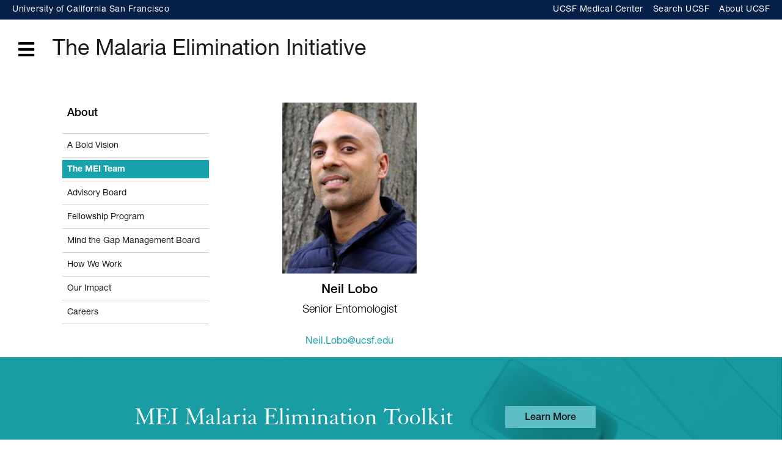

--- FILE ---
content_type: text/html; charset=UTF-8
request_url: https://shrinkingthemalariamap.org/about/mei-team/neil-lobo
body_size: 5089
content:
<!DOCTYPE html>
<html lang="en" dir="ltr" prefix="content: http://purl.org/rss/1.0/modules/content/  dc: http://purl.org/dc/terms/  foaf: http://xmlns.com/foaf/0.1/  og: http://ogp.me/ns#  rdfs: http://www.w3.org/2000/01/rdf-schema#  schema: http://schema.org/  sioc: http://rdfs.org/sioc/ns#  sioct: http://rdfs.org/sioc/types#  skos: http://www.w3.org/2004/02/skos/core#  xsd: http://www.w3.org/2001/XMLSchema# ">
  <head>
    <meta charset="utf-8" />
<meta name="Generator" content="Drupal 10 (https://www.drupal.org)" />
<meta name="MobileOptimized" content="width" />
<meta name="HandheldFriendly" content="true" />
<meta name="viewport" content="width=device-width, initial-scale=1.0" />
<link rel="icon" href="/themes/custom/mei9/favicon.ico" type="image/vnd.microsoft.icon" />
<link rel="canonical" href="https://shrinkingthemalariamap.org/about/mei-team/neil-lobo" />
<link rel="shortlink" href="https://shrinkingthemalariamap.org/node/74" />

    <title>Neil Lobo | The Malaria Elimination Initiative</title>
    <link rel="stylesheet" media="all" href="/sites/default/files/css/css_qZgDZvuc0UuO-43VmIa759MjdGw0lox8gb5RepMBC9o.css?delta=0&amp;language=en&amp;theme=mei9&amp;include=eJwlyEEOgCAMBMAPoZx9jSmwGk1hDQWV33twjhNZ4VPtl-gsp7xOZbC3NR0WeaMOz4JIdRnH4jeWNskDY8Y_uzKIOhvWkH0QwwciKR9i" />
<link rel="stylesheet" media="all" href="/sites/default/files/css/css_mbXF9S20Nzr9TP1p8BD9lY9jmwn3-p-fx71xMQKb28M.css?delta=1&amp;language=en&amp;theme=mei9&amp;include=eJwlyEEOgCAMBMAPoZx9jSmwGk1hDQWV33twjhNZ4VPtl-gsp7xOZbC3NR0WeaMOz4JIdRnH4jeWNskDY8Y_uzKIOhvWkH0QwwciKR9i" />

    <script type="application/json" data-drupal-selector="drupal-settings-json">{"path":{"baseUrl":"\/","pathPrefix":"","currentPath":"node\/74","currentPathIsAdmin":false,"isFront":false,"currentLanguage":"en"},"pluralDelimiter":"\u0003","gtag":{"tagId":"G-QEXSHXBY6M","consentMode":false,"otherIds":[],"events":[],"additionalConfigInfo":[]},"suppressDeprecationErrors":true,"ajaxPageState":{"libraries":"eJxVjEEOwjAMBD-UkDOvqZx0sYzsuKpTIL-nUrlwWWlnNcvurFgGceEzEv_3Gz3pk5SmH2NZJZq_sM_iHc01GeReqDVESFVkI-nZ0I9reXgfmd4IN1yE1Sv9vJABsW0_H1PMGLBSKfAFyk03GQ","theme":"mei9","theme_token":null},"ajaxTrustedUrl":[],"user":{"uid":0,"permissionsHash":"b2224669046e836682795fc310b643d8f44d137ed697128452225aec57b88dfe"}}</script>
<script src="/core/misc/drupalSettingsLoader.js?v=10.5.1"></script>
<script src="/modules/contrib/google_tag/js/gtag.js?t6tcg7"></script>

  </head>
  <body>
        <a href="#main-content" class="visually-hidden focusable">
      Skip to main content
    </a>
    
      <div class="dialog-off-canvas-main-canvas" data-off-canvas-main-canvas>
    


<div class="layout-container">

	<header role="banner">
			<div class="header">
		<div id="block-mei9-ucsfbanner">
  
    
        <div class="layout layout--onecol">
    <div  class="layout__region layout__region--content">
      <div>
  
    
      
            <div class="text-content"><div class="ucsf-banner-wrapper">
<ul class="ucsf-banner">
	<li><a href="https://www.ucsf.edu/">University of California San Francisco</a></li>
	<li><a href="https://www.ucsfhealth.org/">UCSF Medical Center</a></li>
	<li><a href="https://www.ucsf.edu/search" title>Search UCSF</a></li>
	<li><a href="https://www.ucsf.edu/about">About UCSF</a></li>
</ul>
</div>
</div>
      
  </div>

    </div>
  </div>

  </div>

	</div>



	</header>

		<div class="primary-menu">
		<nav role="navigation" aria-label="Main navigation" class="block-mei9-main-menu main-menu-accessible">
    <div class="home-banner-nav">
    <div class="home-banner-menu">
      <button
        type="button"
        class="menu-toggle"
        aria-expanded="false"
        aria-controls="main-menu"
        aria-label="Open main menu">
        <span class="fas fa-bars" aria-hidden="true"></span>
        <span class="sr-only">Menu</span>
      </button>
    </div>
  </div>

    <div id="main-menu" class="main-accessible-menu" hidden>
    <button
      type="button"
      class="menu-close"
      aria-expanded="true"
      aria-label="Close main menu">
      <span class="fas fa-times" aria-hidden="true"></span>
      <span class="sr-only">Close</span>
    </button>
																			<ul  id="block-mei9-main-menu" class="main-menu-top-level">
		
								
			<li class="navigation__item navigation__item--level-1 navigation__item--active-trail navigation__item--has-children">
														<button
						type="button"
						class="submenu-toggle"
						aria-expanded="false"
						aria-controls="submenu-1-0"
						aria-current="true">
						About
						<span class="sr-only">Toggle submenu for About</span>
					</button>
					<ul id="submenu-1-0"
							class="submenu"
							hidden>
													<li>
								<a href="/about/bold-vision"
										>
									A Bold Vision
								</a>
							</li>
													<li>
								<a href="/about/mei-team"
										aria-current="page">
									The MEI Team
								</a>
							</li>
													<li>
								<a href="/about/advisory-board"
										>
									Advisory Board
								</a>
							</li>
													<li>
								<a href="/about/mind-the-gap-fellowship-program"
										>
									Fellowship Program
								</a>
							</li>
													<li>
								<a href="/about/mind-the-gap-management-board"
										>
									Mind the Gap Management Board
								</a>
							</li>
													<li>
								<a href="/about/how-we-work"
										>
									How We Work
								</a>
							</li>
													<li>
								<a href="/about/our-impact"
										>
									Our Impact
								</a>
							</li>
													<li>
								<a href="/about/careers"
										>
									Careers
								</a>
							</li>
											</ul>
							</li>
								
			<li class="navigation__item navigation__item--level-1 navigation__item--has-children">
														<button
						type="button"
						class="submenu-toggle"
						aria-expanded="false"
						aria-controls="submenu-2-0"
						>
						Our Work
						<span class="sr-only">Toggle submenu for Our Work</span>
					</button>
					<ul id="submenu-2-0"
							class="submenu"
							hidden>
													<li>
								<a href="/our-work/mind-gap"
										>
									Mind the Gap
								</a>
							</li>
													<li>
								<a href="/our-work/surveillance-and-response"
										>
									Surveillance and Response
								</a>
							</li>
													<li>
								<a href="/our-work/vector-control"
										>
									Vector Control
								</a>
							</li>
													<li>
								<a href="/our-work/drugs-and-diagnostics"
										>
									Drugs and Diagnostics
								</a>
							</li>
													<li>
								<a href="/our-work/program-management"
										>
									Program Management
								</a>
							</li>
													<li>
								<a href="/our-work/advocacy-financing-and-sustainability"
										>
									Advocacy, Financing, and Sustainability
								</a>
							</li>
											</ul>
							</li>
								
			<li class="navigation__item navigation__item--level-1 navigation__item--has-children">
														<button
						type="button"
						class="submenu-toggle"
						aria-expanded="false"
						aria-controls="submenu-3-0"
						>
						Resources
						<span class="sr-only">Toggle submenu for Resources</span>
					</button>
					<ul id="submenu-3-0"
							class="submenu"
							hidden>
													<li>
								<a href="/resources/featured-resources"
										>
									Featured Resources
								</a>
							</li>
													<li>
								<a href="/resources/publications-database"
										>
									Publications Database
								</a>
							</li>
													<li>
								<a href="/resources/background-papers"
										>
									Background Papers
								</a>
							</li>
											</ul>
							</li>
								
			<li class="navigation__item navigation__item--level-1">
																				<a href="/toolkit"
								>
							Toolkit
						</a>
												</li>
								
			<li class="navigation__item navigation__item--level-1">
																				<a href="/news"
								>
							News
						</a>
												</li>
								
			<li class="navigation__item navigation__item--level-1">
																				<a href="https://makeagift.ucsf.edu/mei"
								>
							Give
						</a>
												</li>
								
			<li class="navigation__item navigation__item--level-1 navigation__item--last">
																										<a href="http://malariaeradicationcommission.com/report/report-overview-and-technical-briefs"
								>
							<em>The Lancet</em> Commission on malaria eradication
						</a>
												</li>
				</ul>
	
		  </div>
</nav>
<div id="block-mei9-branding">
  
    
  				<a class="logo" href="/" title="Home" rel="home">The Malaria Elimination Initiative</a>
		
</div>

	</div>



	

	

	

	

	<main role="main">

		<a id="main-content" tabindex="-1"></a>
				<div class="flex-container">

							<div class="flex-container-intro">
					<aside class="layout-sidebar-first" role=" contentinfo">
						  <div>
    			<nav role="navigation" aria-labelledby="block-sidebar-about-navigation-menu" id="block-sidebar-about-navigation">
						
		<h2 id="block-sidebar-about-navigation-menu">About</h2>
		

											
								<ul id="block-sidebar-about-navigation" class="main-menu-top-level">
										<li class="navigation__item navigation__item--level-1">
									<a href="/about/bold-vision" title="A Bold Vision" data-drupal-link-system-path="node/3">A Bold Vision</a>
				
							</li>
								<li class="navigation__item navigation__item--level-1 navigation__item--active-trail">
									<a href="/about/mei-team" title="The MEI Team" data-drupal-link-system-path="node/14">The MEI Team</a>
				
							</li>
								<li class="navigation__item navigation__item--level-1">
									<a href="/about/advisory-board" title="Advisory Board" data-drupal-link-system-path="node/1046">Advisory Board</a>
				
							</li>
								<li class="navigation__item navigation__item--level-1">
									<a href="/about/mind-the-gap-fellowship-program" data-drupal-link-system-path="node/1062">Fellowship Program</a>
				
							</li>
								<li class="navigation__item navigation__item--level-1">
									<a href="/about/mind-the-gap-management-board" data-drupal-link-system-path="node/1114">Mind the Gap Management Board</a>
				
							</li>
								<li class="navigation__item navigation__item--level-1">
									<a href="/about/how-we-work" title="How We Work" data-drupal-link-system-path="node/4">How We Work</a>
				
							</li>
								<li class="navigation__item navigation__item--level-1">
									<a href="/about/our-impact" title="Our Impact" data-drupal-link-system-path="node/15">Our Impact</a>
				
							</li>
								<li class="navigation__item navigation__item--level-1  navigation__item--last">
									<a href="/about/careers" title="Careers" data-drupal-link-system-path="node/16">Careers</a>
				
							</li>
					</ul>
	
			</nav>

  </div>

					</aside>
										<div class="field_intro">
						  <div>
    <div data-drupal-messages-fallback class="hidden"></div><div id="block-mei9-content">
  
    
      <article about="/about/mei-team/neil-lobo">

	
		

	<div>
				<div class="team-member-flex">
			<div class="team-member-flex__info">
				
            <div class="wide-image">  <img loading="lazy" src="/sites/default/files/styles/team_member/public/team-members/Neil%2520Lobo.jpg?itok=OCgwa0Ef" width="220" height="280" alt="Neil Lobo" typeof="foaf:Image" />


</div>
      
				<h2><span>Neil Lobo</span>
</h2>
				<div class="team-member-flex__title">
            <div class="text-content"><p>Senior Entomologist</p>
</div>
      </div>
									<div class="team-member-flex__email">
												<a href="mailto:Neil.Lobo@ucsf.edu">
            <div>Neil.Lobo@ucsf.edu</div>
      </a>
					</div>
							</div>
			<div class="team-member-flex__bio">
				
			</div>
		</div>
	</article>

  </div>

  </div>

					</div>
									</div>
			
								</div>

	</main>
			<aside role="contentinfo">
			  <div>
    <div id="block-meitoolkit">
  
    
        <div class="layout layout--onecol">
    <div  class="layout__region layout__region--content">
      <div>
  
    
      
            <div class="text-content"><div class="mei-toolkit">
<h2>MEI Malaria Elimination Toolkit</h2>

<p><a aria-label="Learn more about the MEI Malaria Elimination Toolkit" class="button" href="/toolkit">Learn More</a></p>
</div>
</div>
      
  </div>

    </div>
  </div>

  </div>

  </div>

		</aside>
	
			<footer role="contentinfo">
				<div class="footer">
		<div id="block-footer-logos">
  
    
        <div class="layout layout--onecol">
    <div  class="layout__region layout__region--content">
      <div>
  
    
      
            <div class="text-content"><div class="ighs-logo"><a href="https://globalhealthsciences.ucsf.edu/"><img alt="UCSF Institute for Global Health Sciences logo" data-entity-type="file" data-entity-uuid="c543bf7f-96dd-4ed2-ba12-a4018ba0f94f" src="/sites/default/files/inline-images/ucsf-ighs-logo.png" width="1792" height="558" loading="lazy"></a></div>

<div class="mei-logo">
<p><a href="http://www.shrinkingthemalariamap.org/">The Malaria Elimination Initiative</a></p>
</div>
</div>
      
  </div>

    </div>
  </div>

  </div>
<nav role="navigation" aria-labelledby="block-footer-navigation-menu" id="block-footer-navigation">
            
  <h2 class="visually-hidden" id="block-footer-navigation-menu">Footer navigation</h2>
  

        
<div class="flex-footer-nav">
	<div class="flex-footer-nav-one">
		<h2>About</h2>
		<ul>
							<li>
					<a href="/about/bold-vision">A Bold Vision</a>
				</li>
							<li>
					<a href="/about/mei-team">The MEI Team</a>
				</li>
							<li>
					<a href="/about/advisory-board">Advisory Board</a>
				</li>
							<li>
					<a href="/about/mind-the-gap-fellowship-program">Fellowship Program</a>
				</li>
							<li>
					<a href="/about/mind-the-gap-management-board">Mind the Gap Management Board</a>
				</li>
							<li>
					<a href="/about/how-we-work">How We Work</a>
				</li>
							<li>
					<a href="/about/our-impact">Our Impact</a>
				</li>
							<li>
					<a href="/about/careers">Careers</a>
				</li>
					</ul>
	</div>
	<div class="flex-footer-nav-two">
		<h2>Our Work</h2>
		<ul>
							<li>
					<a href="/our-work/mind-gap">Mind the Gap</a>
				</li>
							<li>
					<a href="/our-work/surveillance-and-response">Surveillance and Response</a>
				</li>
							<li>
					<a href="/our-work/vector-control">Vector Control</a>
				</li>
							<li>
					<a href="/our-work/drugs-and-diagnostics">Drugs and Diagnostics</a>
				</li>
							<li>
					<a href="/our-work/program-management">Program Management</a>
				</li>
							<li>
					<a href="/our-work/advocacy-financing-and-sustainability">Advocacy, Financing, and Sustainability</a>
				</li>
					</ul>
	</div>

	<div class="flex-footer-nav-three">
		<h2>Resources</h2>
		<ul>
							<li>
					<a href="/resources/featured-resources">Featured Resources</a>
				</li>
							<li>
					<a href="/resources/publications-database">Publications Database</a>
				</li>
							<li>
					<a href="/resources/background-papers">Background Papers</a>
				</li>
					</ul>
	</div>

	<div class="flex-footer-nav-four">
		<ul>
			<li>
				<h2>
					<a href="/toolkit">Toolkit</a>
				</h2>
			</li>
			<li>
				<h2>
					<a href="/news">News</a>
				</h2>
			</li>
			<li>
				<h2>
					<a href="https://makeagift.ucsf.edu/mei">Give</a>
				</h2>
			</li>
																	<li>
				<h2>
					<a href="http://malariaeradicationcommission.com/report/report-overview-and-technical-briefs"><em>The Lancet</em> Commission on malaria eradication</a>
				</h2>
			</li>
		</ul>
	</div>

</div>

  </nav>
<div id="block-footer-social">
  
    
        <div class="layout layout--onecol">
    <div  class="layout__region layout__region--content">
      <div>
  
    
      
            <div class="text-content"><div class="social"><a href="https://twitter.com/MEIatUCSF"><span class="fab fa-twitter"><span class="sr-only">Follow MEI on Twitter</span></span></a></div></div>
      
  </div>

    </div>
  </div>

  </div>
<div id="block-footersubscribe-2">
  
    
        <div class="layout layout--onecol">
    <div  class="layout__region layout__region--content">
      <div>
  
    
      
            <div class="text-content"><div class="subscribe">
  <form action="//ShrinkingTheMalariaMap.us10.list-manage.com/subscribe/post?u=db96b0a98ff39cc44f06db530&amp;id=47068b7a33" class="validate" id="mc-embedded-subscribe-form" method="post" name="mc-embedded-subscribe-form" novalidate target="_blank">
    <div data-children-count="2" id="mc_embed_signup_scroll"><label for="mce-EMAIL"><span class="subscribe-labels"><span class="subscribe-large-label">Keep in Touch</span><span class="subscribe-small-label"> with our
            Newsletter</span></span></label> <input class="email" data-kwimpalaid="1618188087625-0" data-kwimpalastatus="alive" id="mce-EMAIL" name="EMAIL" placeholder="email address" required type="email" value>
      <!-- real people should not fill this in and expect good things - do not remove this or risk form bot signups-->
      <div aria-hidden="true" data-children-count="1" style="position: absolute; left: -5000px;"><input name="b_db96b0a98ff39cc44f06db530_47068b7a33" tabindex="-1" type="text" value></div>

      <div class="subscribe-submit"><input id="mc-embedded-subscribe" name="subscribe" type="submit" value="Subscribe"></div>
    </div>
  </form>
</div></div>
      
  </div>

    </div>
  </div>

  </div>
<div id="block-footercopyright">
  
    
        <div class="layout layout--onecol">
    <div  class="layout__region layout__region--content">
      <div>
  
    
      
            <div class="text-content"><div class="copyright">
<p>© UCSF Institute for Global Health Sciences</p>
</div></div>
      
  </div>

    </div>
  </div>

  </div>

	</div>



		</footer>
	</div>

  </div>

    
    <script src="/core/assets/vendor/jquery/jquery.min.js?v=3.7.1"></script>
<script src="/core/assets/vendor/once/once.min.js?v=1.0.1"></script>
<script src="/core/misc/drupal.js?v=10.5.1"></script>
<script src="/core/misc/drupal.init.js?v=10.5.1"></script>
<script src="/core/assets/vendor/tabbable/index.umd.min.js?v=6.2.0"></script>
<script src="/core/misc/progress.js?v=10.5.1"></script>
<script src="/core/assets/vendor/loadjs/loadjs.min.js?v=4.3.0"></script>
<script src="/core/misc/debounce.js?v=10.5.1"></script>
<script src="/core/misc/announce.js?v=10.5.1"></script>
<script src="/core/misc/message.js?v=10.5.1"></script>
<script src="/core/misc/ajax.js?v=10.5.1"></script>
<script src="/themes/contrib/stable/js/ajax.js?v=10.5.1"></script>
<script src="/modules/contrib/google_tag/js/gtag.ajax.js?t6tcg7"></script>
<script src="/themes/custom/mei9/js/accessible-main-menu.js?t6tcg7"></script>
<script src="https://siteimproveanalytics.com/js/siteanalyze_8343.js"></script>

  </body>
</html>


--- FILE ---
content_type: text/css
request_url: https://shrinkingthemalariamap.org/sites/default/files/css/css_mbXF9S20Nzr9TP1p8BD9lY9jmwn3-p-fx71xMQKb28M.css?delta=1&language=en&theme=mei9&include=eJwlyEEOgCAMBMAPoZx9jSmwGk1hDQWV33twjhNZ4VPtl-gsp7xOZbC3NR0WeaMOz4JIdRnH4jeWNskDY8Y_uzKIOhvWkH0QwwciKR9i
body_size: 31854
content:
/* @license GPL-2.0-or-later https://www.drupal.org/licensing/faq */
.fa,.fas,.far,.fal,.fad,.fab{-moz-osx-font-smoothing:grayscale;-webkit-font-smoothing:antialiased;display:inline-block;font-style:normal;font-variant:normal;text-rendering:auto;line-height:1;}.fa-lg{font-size:1.33333em;line-height:0.75em;vertical-align:-.0667em;}.fa-xs{font-size:.75em;}.fa-sm{font-size:.875em;}.fa-1x{font-size:1em;}.fa-2x{font-size:2em;}.fa-3x{font-size:3em;}.fa-4x{font-size:4em;}.fa-5x{font-size:5em;}.fa-6x{font-size:6em;}.fa-7x{font-size:7em;}.fa-8x{font-size:8em;}.fa-9x{font-size:9em;}.fa-10x{font-size:10em;}.fa-fw{text-align:center;width:1.25em;}.fa-ul{list-style-type:none;margin-left:2.5em;padding-left:0;}.fa-ul > li{position:relative;}.fa-li{left:-2em;position:absolute;text-align:center;width:2em;line-height:inherit;}.fa-border{border:solid 0.08em #eee;border-radius:.1em;padding:.2em .25em .15em;}.fa-pull-left{float:left;}.fa-pull-right{float:right;}.fa.fa-pull-left,.fas.fa-pull-left,.far.fa-pull-left,.fal.fa-pull-left,.fab.fa-pull-left{margin-right:.3em;}.fa.fa-pull-right,.fas.fa-pull-right,.far.fa-pull-right,.fal.fa-pull-right,.fab.fa-pull-right{margin-left:.3em;}.fa-spin{-webkit-animation:fa-spin 2s infinite linear;animation:fa-spin 2s infinite linear;}.fa-pulse{-webkit-animation:fa-spin 1s infinite steps(8);animation:fa-spin 1s infinite steps(8);}@-webkit-keyframes fa-spin{0%{-webkit-transform:rotate(0deg);transform:rotate(0deg);}100%{-webkit-transform:rotate(360deg);transform:rotate(360deg);}}@keyframes fa-spin{0%{-webkit-transform:rotate(0deg);transform:rotate(0deg);}100%{-webkit-transform:rotate(360deg);transform:rotate(360deg);}}.fa-rotate-90{-ms-filter:"progid:DXImageTransform.Microsoft.BasicImage(rotation=1)";-webkit-transform:rotate(90deg);transform:rotate(90deg);}.fa-rotate-180{-ms-filter:"progid:DXImageTransform.Microsoft.BasicImage(rotation=2)";-webkit-transform:rotate(180deg);transform:rotate(180deg);}.fa-rotate-270{-ms-filter:"progid:DXImageTransform.Microsoft.BasicImage(rotation=3)";-webkit-transform:rotate(270deg);transform:rotate(270deg);}.fa-flip-horizontal{-ms-filter:"progid:DXImageTransform.Microsoft.BasicImage(rotation=0, mirror=1)";-webkit-transform:scale(-1,1);transform:scale(-1,1);}.fa-flip-vertical{-ms-filter:"progid:DXImageTransform.Microsoft.BasicImage(rotation=2, mirror=1)";-webkit-transform:scale(1,-1);transform:scale(1,-1);}.fa-flip-both,.fa-flip-horizontal.fa-flip-vertical{-ms-filter:"progid:DXImageTransform.Microsoft.BasicImage(rotation=2, mirror=1)";-webkit-transform:scale(-1,-1);transform:scale(-1,-1);}:root .fa-rotate-90,:root .fa-rotate-180,:root .fa-rotate-270,:root .fa-flip-horizontal,:root .fa-flip-vertical,:root .fa-flip-both{-webkit-filter:none;filter:none;}.fa-stack{display:inline-block;height:2em;line-height:2em;position:relative;vertical-align:middle;width:2.5em;}.fa-stack-1x,.fa-stack-2x{left:0;position:absolute;text-align:center;width:100%;}.fa-stack-1x{line-height:inherit;}.fa-stack-2x{font-size:2em;}.fa-inverse{color:#fff;}.fa-500px:before{content:"\f26e";}.fa-accessible-icon:before{content:"\f368";}.fa-accusoft:before{content:"\f369";}.fa-acquisitions-incorporated:before{content:"\f6af";}.fa-ad:before{content:"\f641";}.fa-address-book:before{content:"\f2b9";}.fa-address-card:before{content:"\f2bb";}.fa-adjust:before{content:"\f042";}.fa-adn:before{content:"\f170";}.fa-adversal:before{content:"\f36a";}.fa-affiliatetheme:before{content:"\f36b";}.fa-air-freshener:before{content:"\f5d0";}.fa-airbnb:before{content:"\f834";}.fa-algolia:before{content:"\f36c";}.fa-align-center:before{content:"\f037";}.fa-align-justify:before{content:"\f039";}.fa-align-left:before{content:"\f036";}.fa-align-right:before{content:"\f038";}.fa-alipay:before{content:"\f642";}.fa-allergies:before{content:"\f461";}.fa-amazon:before{content:"\f270";}.fa-amazon-pay:before{content:"\f42c";}.fa-ambulance:before{content:"\f0f9";}.fa-american-sign-language-interpreting:before{content:"\f2a3";}.fa-amilia:before{content:"\f36d";}.fa-anchor:before{content:"\f13d";}.fa-android:before{content:"\f17b";}.fa-angellist:before{content:"\f209";}.fa-angle-double-down:before{content:"\f103";}.fa-angle-double-left:before{content:"\f100";}.fa-angle-double-right:before{content:"\f101";}.fa-angle-double-up:before{content:"\f102";}.fa-angle-down:before{content:"\f107";}.fa-angle-left:before{content:"\f104";}.fa-angle-right:before{content:"\f105";}.fa-angle-up:before{content:"\f106";}.fa-angry:before{content:"\f556";}.fa-angrycreative:before{content:"\f36e";}.fa-angular:before{content:"\f420";}.fa-ankh:before{content:"\f644";}.fa-app-store:before{content:"\f36f";}.fa-app-store-ios:before{content:"\f370";}.fa-apper:before{content:"\f371";}.fa-apple:before{content:"\f179";}.fa-apple-alt:before{content:"\f5d1";}.fa-apple-pay:before{content:"\f415";}.fa-archive:before{content:"\f187";}.fa-archway:before{content:"\f557";}.fa-arrow-alt-circle-down:before{content:"\f358";}.fa-arrow-alt-circle-left:before{content:"\f359";}.fa-arrow-alt-circle-right:before{content:"\f35a";}.fa-arrow-alt-circle-up:before{content:"\f35b";}.fa-arrow-circle-down:before{content:"\f0ab";}.fa-arrow-circle-left:before{content:"\f0a8";}.fa-arrow-circle-right:before{content:"\f0a9";}.fa-arrow-circle-up:before{content:"\f0aa";}.fa-arrow-down:before{content:"\f063";}.fa-arrow-left:before{content:"\f060";}.fa-arrow-right:before{content:"\f061";}.fa-arrow-up:before{content:"\f062";}.fa-arrows-alt:before{content:"\f0b2";}.fa-arrows-alt-h:before{content:"\f337";}.fa-arrows-alt-v:before{content:"\f338";}.fa-artstation:before{content:"\f77a";}.fa-assistive-listening-systems:before{content:"\f2a2";}.fa-asterisk:before{content:"\f069";}.fa-asymmetrik:before{content:"\f372";}.fa-at:before{content:"\f1fa";}.fa-atlas:before{content:"\f558";}.fa-atlassian:before{content:"\f77b";}.fa-atom:before{content:"\f5d2";}.fa-audible:before{content:"\f373";}.fa-audio-description:before{content:"\f29e";}.fa-autoprefixer:before{content:"\f41c";}.fa-avianex:before{content:"\f374";}.fa-aviato:before{content:"\f421";}.fa-award:before{content:"\f559";}.fa-aws:before{content:"\f375";}.fa-baby:before{content:"\f77c";}.fa-baby-carriage:before{content:"\f77d";}.fa-backspace:before{content:"\f55a";}.fa-backward:before{content:"\f04a";}.fa-bacon:before{content:"\f7e5";}.fa-bacteria:before{content:"\e059";}.fa-bacterium:before{content:"\e05a";}.fa-bahai:before{content:"\f666";}.fa-balance-scale:before{content:"\f24e";}.fa-balance-scale-left:before{content:"\f515";}.fa-balance-scale-right:before{content:"\f516";}.fa-ban:before{content:"\f05e";}.fa-band-aid:before{content:"\f462";}.fa-bandcamp:before{content:"\f2d5";}.fa-barcode:before{content:"\f02a";}.fa-bars:before{content:"\f0c9";}.fa-baseball-ball:before{content:"\f433";}.fa-basketball-ball:before{content:"\f434";}.fa-bath:before{content:"\f2cd";}.fa-battery-empty:before{content:"\f244";}.fa-battery-full:before{content:"\f240";}.fa-battery-half:before{content:"\f242";}.fa-battery-quarter:before{content:"\f243";}.fa-battery-three-quarters:before{content:"\f241";}.fa-battle-net:before{content:"\f835";}.fa-bed:before{content:"\f236";}.fa-beer:before{content:"\f0fc";}.fa-behance:before{content:"\f1b4";}.fa-behance-square:before{content:"\f1b5";}.fa-bell:before{content:"\f0f3";}.fa-bell-slash:before{content:"\f1f6";}.fa-bezier-curve:before{content:"\f55b";}.fa-bible:before{content:"\f647";}.fa-bicycle:before{content:"\f206";}.fa-biking:before{content:"\f84a";}.fa-bimobject:before{content:"\f378";}.fa-binoculars:before{content:"\f1e5";}.fa-biohazard:before{content:"\f780";}.fa-birthday-cake:before{content:"\f1fd";}.fa-bitbucket:before{content:"\f171";}.fa-bitcoin:before{content:"\f379";}.fa-bity:before{content:"\f37a";}.fa-black-tie:before{content:"\f27e";}.fa-blackberry:before{content:"\f37b";}.fa-blender:before{content:"\f517";}.fa-blender-phone:before{content:"\f6b6";}.fa-blind:before{content:"\f29d";}.fa-blog:before{content:"\f781";}.fa-blogger:before{content:"\f37c";}.fa-blogger-b:before{content:"\f37d";}.fa-bluetooth:before{content:"\f293";}.fa-bluetooth-b:before{content:"\f294";}.fa-bold:before{content:"\f032";}.fa-bolt:before{content:"\f0e7";}.fa-bomb:before{content:"\f1e2";}.fa-bone:before{content:"\f5d7";}.fa-bong:before{content:"\f55c";}.fa-book:before{content:"\f02d";}.fa-book-dead:before{content:"\f6b7";}.fa-book-medical:before{content:"\f7e6";}.fa-book-open:before{content:"\f518";}.fa-book-reader:before{content:"\f5da";}.fa-bookmark:before{content:"\f02e";}.fa-bootstrap:before{content:"\f836";}.fa-border-all:before{content:"\f84c";}.fa-border-none:before{content:"\f850";}.fa-border-style:before{content:"\f853";}.fa-bowling-ball:before{content:"\f436";}.fa-box:before{content:"\f466";}.fa-box-open:before{content:"\f49e";}.fa-box-tissue:before{content:"\e05b";}.fa-boxes:before{content:"\f468";}.fa-braille:before{content:"\f2a1";}.fa-brain:before{content:"\f5dc";}.fa-bread-slice:before{content:"\f7ec";}.fa-briefcase:before{content:"\f0b1";}.fa-briefcase-medical:before{content:"\f469";}.fa-broadcast-tower:before{content:"\f519";}.fa-broom:before{content:"\f51a";}.fa-brush:before{content:"\f55d";}.fa-btc:before{content:"\f15a";}.fa-buffer:before{content:"\f837";}.fa-bug:before{content:"\f188";}.fa-building:before{content:"\f1ad";}.fa-bullhorn:before{content:"\f0a1";}.fa-bullseye:before{content:"\f140";}.fa-burn:before{content:"\f46a";}.fa-buromobelexperte:before{content:"\f37f";}.fa-bus:before{content:"\f207";}.fa-bus-alt:before{content:"\f55e";}.fa-business-time:before{content:"\f64a";}.fa-buy-n-large:before{content:"\f8a6";}.fa-buysellads:before{content:"\f20d";}.fa-calculator:before{content:"\f1ec";}.fa-calendar:before{content:"\f133";}.fa-calendar-alt:before{content:"\f073";}.fa-calendar-check:before{content:"\f274";}.fa-calendar-day:before{content:"\f783";}.fa-calendar-minus:before{content:"\f272";}.fa-calendar-plus:before{content:"\f271";}.fa-calendar-times:before{content:"\f273";}.fa-calendar-week:before{content:"\f784";}.fa-camera:before{content:"\f030";}.fa-camera-retro:before{content:"\f083";}.fa-campground:before{content:"\f6bb";}.fa-canadian-maple-leaf:before{content:"\f785";}.fa-candy-cane:before{content:"\f786";}.fa-cannabis:before{content:"\f55f";}.fa-capsules:before{content:"\f46b";}.fa-car:before{content:"\f1b9";}.fa-car-alt:before{content:"\f5de";}.fa-car-battery:before{content:"\f5df";}.fa-car-crash:before{content:"\f5e1";}.fa-car-side:before{content:"\f5e4";}.fa-caravan:before{content:"\f8ff";}.fa-caret-down:before{content:"\f0d7";}.fa-caret-left:before{content:"\f0d9";}.fa-caret-right:before{content:"\f0da";}.fa-caret-square-down:before{content:"\f150";}.fa-caret-square-left:before{content:"\f191";}.fa-caret-square-right:before{content:"\f152";}.fa-caret-square-up:before{content:"\f151";}.fa-caret-up:before{content:"\f0d8";}.fa-carrot:before{content:"\f787";}.fa-cart-arrow-down:before{content:"\f218";}.fa-cart-plus:before{content:"\f217";}.fa-cash-register:before{content:"\f788";}.fa-cat:before{content:"\f6be";}.fa-cc-amazon-pay:before{content:"\f42d";}.fa-cc-amex:before{content:"\f1f3";}.fa-cc-apple-pay:before{content:"\f416";}.fa-cc-diners-club:before{content:"\f24c";}.fa-cc-discover:before{content:"\f1f2";}.fa-cc-jcb:before{content:"\f24b";}.fa-cc-mastercard:before{content:"\f1f1";}.fa-cc-paypal:before{content:"\f1f4";}.fa-cc-stripe:before{content:"\f1f5";}.fa-cc-visa:before{content:"\f1f0";}.fa-centercode:before{content:"\f380";}.fa-centos:before{content:"\f789";}.fa-certificate:before{content:"\f0a3";}.fa-chair:before{content:"\f6c0";}.fa-chalkboard:before{content:"\f51b";}.fa-chalkboard-teacher:before{content:"\f51c";}.fa-charging-station:before{content:"\f5e7";}.fa-chart-area:before{content:"\f1fe";}.fa-chart-bar:before{content:"\f080";}.fa-chart-line:before{content:"\f201";}.fa-chart-pie:before{content:"\f200";}.fa-check:before{content:"\f00c";}.fa-check-circle:before{content:"\f058";}.fa-check-double:before{content:"\f560";}.fa-check-square:before{content:"\f14a";}.fa-cheese:before{content:"\f7ef";}.fa-chess:before{content:"\f439";}.fa-chess-bishop:before{content:"\f43a";}.fa-chess-board:before{content:"\f43c";}.fa-chess-king:before{content:"\f43f";}.fa-chess-knight:before{content:"\f441";}.fa-chess-pawn:before{content:"\f443";}.fa-chess-queen:before{content:"\f445";}.fa-chess-rook:before{content:"\f447";}.fa-chevron-circle-down:before{content:"\f13a";}.fa-chevron-circle-left:before{content:"\f137";}.fa-chevron-circle-right:before{content:"\f138";}.fa-chevron-circle-up:before{content:"\f139";}.fa-chevron-down:before{content:"\f078";}.fa-chevron-left:before{content:"\f053";}.fa-chevron-right:before{content:"\f054";}.fa-chevron-up:before{content:"\f077";}.fa-child:before{content:"\f1ae";}.fa-chrome:before{content:"\f268";}.fa-chromecast:before{content:"\f838";}.fa-church:before{content:"\f51d";}.fa-circle:before{content:"\f111";}.fa-circle-notch:before{content:"\f1ce";}.fa-city:before{content:"\f64f";}.fa-clinic-medical:before{content:"\f7f2";}.fa-clipboard:before{content:"\f328";}.fa-clipboard-check:before{content:"\f46c";}.fa-clipboard-list:before{content:"\f46d";}.fa-clock:before{content:"\f017";}.fa-clone:before{content:"\f24d";}.fa-closed-captioning:before{content:"\f20a";}.fa-cloud:before{content:"\f0c2";}.fa-cloud-download-alt:before{content:"\f381";}.fa-cloud-meatball:before{content:"\f73b";}.fa-cloud-moon:before{content:"\f6c3";}.fa-cloud-moon-rain:before{content:"\f73c";}.fa-cloud-rain:before{content:"\f73d";}.fa-cloud-showers-heavy:before{content:"\f740";}.fa-cloud-sun:before{content:"\f6c4";}.fa-cloud-sun-rain:before{content:"\f743";}.fa-cloud-upload-alt:before{content:"\f382";}.fa-cloudflare:before{content:"\e07d";}.fa-cloudscale:before{content:"\f383";}.fa-cloudsmith:before{content:"\f384";}.fa-cloudversify:before{content:"\f385";}.fa-cocktail:before{content:"\f561";}.fa-code:before{content:"\f121";}.fa-code-branch:before{content:"\f126";}.fa-codepen:before{content:"\f1cb";}.fa-codiepie:before{content:"\f284";}.fa-coffee:before{content:"\f0f4";}.fa-cog:before{content:"\f013";}.fa-cogs:before{content:"\f085";}.fa-coins:before{content:"\f51e";}.fa-columns:before{content:"\f0db";}.fa-comment:before{content:"\f075";}.fa-comment-alt:before{content:"\f27a";}.fa-comment-dollar:before{content:"\f651";}.fa-comment-dots:before{content:"\f4ad";}.fa-comment-medical:before{content:"\f7f5";}.fa-comment-slash:before{content:"\f4b3";}.fa-comments:before{content:"\f086";}.fa-comments-dollar:before{content:"\f653";}.fa-compact-disc:before{content:"\f51f";}.fa-compass:before{content:"\f14e";}.fa-compress:before{content:"\f066";}.fa-compress-alt:before{content:"\f422";}.fa-compress-arrows-alt:before{content:"\f78c";}.fa-concierge-bell:before{content:"\f562";}.fa-confluence:before{content:"\f78d";}.fa-connectdevelop:before{content:"\f20e";}.fa-contao:before{content:"\f26d";}.fa-cookie:before{content:"\f563";}.fa-cookie-bite:before{content:"\f564";}.fa-copy:before{content:"\f0c5";}.fa-copyright:before{content:"\f1f9";}.fa-cotton-bureau:before{content:"\f89e";}.fa-couch:before{content:"\f4b8";}.fa-cpanel:before{content:"\f388";}.fa-creative-commons:before{content:"\f25e";}.fa-creative-commons-by:before{content:"\f4e7";}.fa-creative-commons-nc:before{content:"\f4e8";}.fa-creative-commons-nc-eu:before{content:"\f4e9";}.fa-creative-commons-nc-jp:before{content:"\f4ea";}.fa-creative-commons-nd:before{content:"\f4eb";}.fa-creative-commons-pd:before{content:"\f4ec";}.fa-creative-commons-pd-alt:before{content:"\f4ed";}.fa-creative-commons-remix:before{content:"\f4ee";}.fa-creative-commons-sa:before{content:"\f4ef";}.fa-creative-commons-sampling:before{content:"\f4f0";}.fa-creative-commons-sampling-plus:before{content:"\f4f1";}.fa-creative-commons-share:before{content:"\f4f2";}.fa-creative-commons-zero:before{content:"\f4f3";}.fa-credit-card:before{content:"\f09d";}.fa-critical-role:before{content:"\f6c9";}.fa-crop:before{content:"\f125";}.fa-crop-alt:before{content:"\f565";}.fa-cross:before{content:"\f654";}.fa-crosshairs:before{content:"\f05b";}.fa-crow:before{content:"\f520";}.fa-crown:before{content:"\f521";}.fa-crutch:before{content:"\f7f7";}.fa-css3:before{content:"\f13c";}.fa-css3-alt:before{content:"\f38b";}.fa-cube:before{content:"\f1b2";}.fa-cubes:before{content:"\f1b3";}.fa-cut:before{content:"\f0c4";}.fa-cuttlefish:before{content:"\f38c";}.fa-d-and-d:before{content:"\f38d";}.fa-d-and-d-beyond:before{content:"\f6ca";}.fa-dailymotion:before{content:"\e052";}.fa-dashcube:before{content:"\f210";}.fa-database:before{content:"\f1c0";}.fa-deaf:before{content:"\f2a4";}.fa-deezer:before{content:"\e077";}.fa-delicious:before{content:"\f1a5";}.fa-democrat:before{content:"\f747";}.fa-deploydog:before{content:"\f38e";}.fa-deskpro:before{content:"\f38f";}.fa-desktop:before{content:"\f108";}.fa-dev:before{content:"\f6cc";}.fa-deviantart:before{content:"\f1bd";}.fa-dharmachakra:before{content:"\f655";}.fa-dhl:before{content:"\f790";}.fa-diagnoses:before{content:"\f470";}.fa-diaspora:before{content:"\f791";}.fa-dice:before{content:"\f522";}.fa-dice-d20:before{content:"\f6cf";}.fa-dice-d6:before{content:"\f6d1";}.fa-dice-five:before{content:"\f523";}.fa-dice-four:before{content:"\f524";}.fa-dice-one:before{content:"\f525";}.fa-dice-six:before{content:"\f526";}.fa-dice-three:before{content:"\f527";}.fa-dice-two:before{content:"\f528";}.fa-digg:before{content:"\f1a6";}.fa-digital-ocean:before{content:"\f391";}.fa-digital-tachograph:before{content:"\f566";}.fa-directions:before{content:"\f5eb";}.fa-discord:before{content:"\f392";}.fa-discourse:before{content:"\f393";}.fa-disease:before{content:"\f7fa";}.fa-divide:before{content:"\f529";}.fa-dizzy:before{content:"\f567";}.fa-dna:before{content:"\f471";}.fa-dochub:before{content:"\f394";}.fa-docker:before{content:"\f395";}.fa-dog:before{content:"\f6d3";}.fa-dollar-sign:before{content:"\f155";}.fa-dolly:before{content:"\f472";}.fa-dolly-flatbed:before{content:"\f474";}.fa-donate:before{content:"\f4b9";}.fa-door-closed:before{content:"\f52a";}.fa-door-open:before{content:"\f52b";}.fa-dot-circle:before{content:"\f192";}.fa-dove:before{content:"\f4ba";}.fa-download:before{content:"\f019";}.fa-draft2digital:before{content:"\f396";}.fa-drafting-compass:before{content:"\f568";}.fa-dragon:before{content:"\f6d5";}.fa-draw-polygon:before{content:"\f5ee";}.fa-dribbble:before{content:"\f17d";}.fa-dribbble-square:before{content:"\f397";}.fa-dropbox:before{content:"\f16b";}.fa-drum:before{content:"\f569";}.fa-drum-steelpan:before{content:"\f56a";}.fa-drumstick-bite:before{content:"\f6d7";}.fa-drupal:before{content:"\f1a9";}.fa-dumbbell:before{content:"\f44b";}.fa-dumpster:before{content:"\f793";}.fa-dumpster-fire:before{content:"\f794";}.fa-dungeon:before{content:"\f6d9";}.fa-dyalog:before{content:"\f399";}.fa-earlybirds:before{content:"\f39a";}.fa-ebay:before{content:"\f4f4";}.fa-edge:before{content:"\f282";}.fa-edge-legacy:before{content:"\e078";}.fa-edit:before{content:"\f044";}.fa-egg:before{content:"\f7fb";}.fa-eject:before{content:"\f052";}.fa-elementor:before{content:"\f430";}.fa-ellipsis-h:before{content:"\f141";}.fa-ellipsis-v:before{content:"\f142";}.fa-ello:before{content:"\f5f1";}.fa-ember:before{content:"\f423";}.fa-empire:before{content:"\f1d1";}.fa-envelope:before{content:"\f0e0";}.fa-envelope-open:before{content:"\f2b6";}.fa-envelope-open-text:before{content:"\f658";}.fa-envelope-square:before{content:"\f199";}.fa-envira:before{content:"\f299";}.fa-equals:before{content:"\f52c";}.fa-eraser:before{content:"\f12d";}.fa-erlang:before{content:"\f39d";}.fa-ethereum:before{content:"\f42e";}.fa-ethernet:before{content:"\f796";}.fa-etsy:before{content:"\f2d7";}.fa-euro-sign:before{content:"\f153";}.fa-evernote:before{content:"\f839";}.fa-exchange-alt:before{content:"\f362";}.fa-exclamation:before{content:"\f12a";}.fa-exclamation-circle:before{content:"\f06a";}.fa-exclamation-triangle:before{content:"\f071";}.fa-expand:before{content:"\f065";}.fa-expand-alt:before{content:"\f424";}.fa-expand-arrows-alt:before{content:"\f31e";}.fa-expeditedssl:before{content:"\f23e";}.fa-external-link-alt:before{content:"\f35d";}.fa-external-link-square-alt:before{content:"\f360";}.fa-eye:before{content:"\f06e";}.fa-eye-dropper:before{content:"\f1fb";}.fa-eye-slash:before{content:"\f070";}.fa-facebook:before{content:"\f09a";}.fa-facebook-f:before{content:"\f39e";}.fa-facebook-messenger:before{content:"\f39f";}.fa-facebook-square:before{content:"\f082";}.fa-fan:before{content:"\f863";}.fa-fantasy-flight-games:before{content:"\f6dc";}.fa-fast-backward:before{content:"\f049";}.fa-fast-forward:before{content:"\f050";}.fa-faucet:before{content:"\e005";}.fa-fax:before{content:"\f1ac";}.fa-feather:before{content:"\f52d";}.fa-feather-alt:before{content:"\f56b";}.fa-fedex:before{content:"\f797";}.fa-fedora:before{content:"\f798";}.fa-female:before{content:"\f182";}.fa-fighter-jet:before{content:"\f0fb";}.fa-figma:before{content:"\f799";}.fa-file:before{content:"\f15b";}.fa-file-alt:before{content:"\f15c";}.fa-file-archive:before{content:"\f1c6";}.fa-file-audio:before{content:"\f1c7";}.fa-file-code:before{content:"\f1c9";}.fa-file-contract:before{content:"\f56c";}.fa-file-csv:before{content:"\f6dd";}.fa-file-download:before{content:"\f56d";}.fa-file-excel:before{content:"\f1c3";}.fa-file-export:before{content:"\f56e";}.fa-file-image:before{content:"\f1c5";}.fa-file-import:before{content:"\f56f";}.fa-file-invoice:before{content:"\f570";}.fa-file-invoice-dollar:before{content:"\f571";}.fa-file-medical:before{content:"\f477";}.fa-file-medical-alt:before{content:"\f478";}.fa-file-pdf:before{content:"\f1c1";}.fa-file-powerpoint:before{content:"\f1c4";}.fa-file-prescription:before{content:"\f572";}.fa-file-signature:before{content:"\f573";}.fa-file-upload:before{content:"\f574";}.fa-file-video:before{content:"\f1c8";}.fa-file-word:before{content:"\f1c2";}.fa-fill:before{content:"\f575";}.fa-fill-drip:before{content:"\f576";}.fa-film:before{content:"\f008";}.fa-filter:before{content:"\f0b0";}.fa-fingerprint:before{content:"\f577";}.fa-fire:before{content:"\f06d";}.fa-fire-alt:before{content:"\f7e4";}.fa-fire-extinguisher:before{content:"\f134";}.fa-firefox:before{content:"\f269";}.fa-firefox-browser:before{content:"\e007";}.fa-first-aid:before{content:"\f479";}.fa-first-order:before{content:"\f2b0";}.fa-first-order-alt:before{content:"\f50a";}.fa-firstdraft:before{content:"\f3a1";}.fa-fish:before{content:"\f578";}.fa-fist-raised:before{content:"\f6de";}.fa-flag:before{content:"\f024";}.fa-flag-checkered:before{content:"\f11e";}.fa-flag-usa:before{content:"\f74d";}.fa-flask:before{content:"\f0c3";}.fa-flickr:before{content:"\f16e";}.fa-flipboard:before{content:"\f44d";}.fa-flushed:before{content:"\f579";}.fa-fly:before{content:"\f417";}.fa-folder:before{content:"\f07b";}.fa-folder-minus:before{content:"\f65d";}.fa-folder-open:before{content:"\f07c";}.fa-folder-plus:before{content:"\f65e";}.fa-font:before{content:"\f031";}.fa-font-awesome:before{content:"\f2b4";}.fa-font-awesome-alt:before{content:"\f35c";}.fa-font-awesome-flag:before{content:"\f425";}.fa-font-awesome-logo-full:before{content:"\f4e6";}.fa-fonticons:before{content:"\f280";}.fa-fonticons-fi:before{content:"\f3a2";}.fa-football-ball:before{content:"\f44e";}.fa-fort-awesome:before{content:"\f286";}.fa-fort-awesome-alt:before{content:"\f3a3";}.fa-forumbee:before{content:"\f211";}.fa-forward:before{content:"\f04e";}.fa-foursquare:before{content:"\f180";}.fa-free-code-camp:before{content:"\f2c5";}.fa-freebsd:before{content:"\f3a4";}.fa-frog:before{content:"\f52e";}.fa-frown:before{content:"\f119";}.fa-frown-open:before{content:"\f57a";}.fa-fulcrum:before{content:"\f50b";}.fa-funnel-dollar:before{content:"\f662";}.fa-futbol:before{content:"\f1e3";}.fa-galactic-republic:before{content:"\f50c";}.fa-galactic-senate:before{content:"\f50d";}.fa-gamepad:before{content:"\f11b";}.fa-gas-pump:before{content:"\f52f";}.fa-gavel:before{content:"\f0e3";}.fa-gem:before{content:"\f3a5";}.fa-genderless:before{content:"\f22d";}.fa-get-pocket:before{content:"\f265";}.fa-gg:before{content:"\f260";}.fa-gg-circle:before{content:"\f261";}.fa-ghost:before{content:"\f6e2";}.fa-gift:before{content:"\f06b";}.fa-gifts:before{content:"\f79c";}.fa-git:before{content:"\f1d3";}.fa-git-alt:before{content:"\f841";}.fa-git-square:before{content:"\f1d2";}.fa-github:before{content:"\f09b";}.fa-github-alt:before{content:"\f113";}.fa-github-square:before{content:"\f092";}.fa-gitkraken:before{content:"\f3a6";}.fa-gitlab:before{content:"\f296";}.fa-gitter:before{content:"\f426";}.fa-glass-cheers:before{content:"\f79f";}.fa-glass-martini:before{content:"\f000";}.fa-glass-martini-alt:before{content:"\f57b";}.fa-glass-whiskey:before{content:"\f7a0";}.fa-glasses:before{content:"\f530";}.fa-glide:before{content:"\f2a5";}.fa-glide-g:before{content:"\f2a6";}.fa-globe:before{content:"\f0ac";}.fa-globe-africa:before{content:"\f57c";}.fa-globe-americas:before{content:"\f57d";}.fa-globe-asia:before{content:"\f57e";}.fa-globe-europe:before{content:"\f7a2";}.fa-gofore:before{content:"\f3a7";}.fa-golf-ball:before{content:"\f450";}.fa-goodreads:before{content:"\f3a8";}.fa-goodreads-g:before{content:"\f3a9";}.fa-google:before{content:"\f1a0";}.fa-google-drive:before{content:"\f3aa";}.fa-google-pay:before{content:"\e079";}.fa-google-play:before{content:"\f3ab";}.fa-google-plus:before{content:"\f2b3";}.fa-google-plus-g:before{content:"\f0d5";}.fa-google-plus-square:before{content:"\f0d4";}.fa-google-wallet:before{content:"\f1ee";}.fa-gopuram:before{content:"\f664";}.fa-graduation-cap:before{content:"\f19d";}.fa-gratipay:before{content:"\f184";}.fa-grav:before{content:"\f2d6";}.fa-greater-than:before{content:"\f531";}.fa-greater-than-equal:before{content:"\f532";}.fa-grimace:before{content:"\f57f";}.fa-grin:before{content:"\f580";}.fa-grin-alt:before{content:"\f581";}.fa-grin-beam:before{content:"\f582";}.fa-grin-beam-sweat:before{content:"\f583";}.fa-grin-hearts:before{content:"\f584";}.fa-grin-squint:before{content:"\f585";}.fa-grin-squint-tears:before{content:"\f586";}.fa-grin-stars:before{content:"\f587";}.fa-grin-tears:before{content:"\f588";}.fa-grin-tongue:before{content:"\f589";}.fa-grin-tongue-squint:before{content:"\f58a";}.fa-grin-tongue-wink:before{content:"\f58b";}.fa-grin-wink:before{content:"\f58c";}.fa-grip-horizontal:before{content:"\f58d";}.fa-grip-lines:before{content:"\f7a4";}.fa-grip-lines-vertical:before{content:"\f7a5";}.fa-grip-vertical:before{content:"\f58e";}.fa-gripfire:before{content:"\f3ac";}.fa-grunt:before{content:"\f3ad";}.fa-guilded:before{content:"\e07e";}.fa-guitar:before{content:"\f7a6";}.fa-gulp:before{content:"\f3ae";}.fa-h-square:before{content:"\f0fd";}.fa-hacker-news:before{content:"\f1d4";}.fa-hacker-news-square:before{content:"\f3af";}.fa-hackerrank:before{content:"\f5f7";}.fa-hamburger:before{content:"\f805";}.fa-hammer:before{content:"\f6e3";}.fa-hamsa:before{content:"\f665";}.fa-hand-holding:before{content:"\f4bd";}.fa-hand-holding-heart:before{content:"\f4be";}.fa-hand-holding-medical:before{content:"\e05c";}.fa-hand-holding-usd:before{content:"\f4c0";}.fa-hand-holding-water:before{content:"\f4c1";}.fa-hand-lizard:before{content:"\f258";}.fa-hand-middle-finger:before{content:"\f806";}.fa-hand-paper:before{content:"\f256";}.fa-hand-peace:before{content:"\f25b";}.fa-hand-point-down:before{content:"\f0a7";}.fa-hand-point-left:before{content:"\f0a5";}.fa-hand-point-right:before{content:"\f0a4";}.fa-hand-point-up:before{content:"\f0a6";}.fa-hand-pointer:before{content:"\f25a";}.fa-hand-rock:before{content:"\f255";}.fa-hand-scissors:before{content:"\f257";}.fa-hand-sparkles:before{content:"\e05d";}.fa-hand-spock:before{content:"\f259";}.fa-hands:before{content:"\f4c2";}.fa-hands-helping:before{content:"\f4c4";}.fa-hands-wash:before{content:"\e05e";}.fa-handshake:before{content:"\f2b5";}.fa-handshake-alt-slash:before{content:"\e05f";}.fa-handshake-slash:before{content:"\e060";}.fa-hanukiah:before{content:"\f6e6";}.fa-hard-hat:before{content:"\f807";}.fa-hashtag:before{content:"\f292";}.fa-hat-cowboy:before{content:"\f8c0";}.fa-hat-cowboy-side:before{content:"\f8c1";}.fa-hat-wizard:before{content:"\f6e8";}.fa-hdd:before{content:"\f0a0";}.fa-head-side-cough:before{content:"\e061";}.fa-head-side-cough-slash:before{content:"\e062";}.fa-head-side-mask:before{content:"\e063";}.fa-head-side-virus:before{content:"\e064";}.fa-heading:before{content:"\f1dc";}.fa-headphones:before{content:"\f025";}.fa-headphones-alt:before{content:"\f58f";}.fa-headset:before{content:"\f590";}.fa-heart:before{content:"\f004";}.fa-heart-broken:before{content:"\f7a9";}.fa-heartbeat:before{content:"\f21e";}.fa-helicopter:before{content:"\f533";}.fa-highlighter:before{content:"\f591";}.fa-hiking:before{content:"\f6ec";}.fa-hippo:before{content:"\f6ed";}.fa-hips:before{content:"\f452";}.fa-hire-a-helper:before{content:"\f3b0";}.fa-history:before{content:"\f1da";}.fa-hive:before{content:"\e07f";}.fa-hockey-puck:before{content:"\f453";}.fa-holly-berry:before{content:"\f7aa";}.fa-home:before{content:"\f015";}.fa-hooli:before{content:"\f427";}.fa-hornbill:before{content:"\f592";}.fa-horse:before{content:"\f6f0";}.fa-horse-head:before{content:"\f7ab";}.fa-hospital:before{content:"\f0f8";}.fa-hospital-alt:before{content:"\f47d";}.fa-hospital-symbol:before{content:"\f47e";}.fa-hospital-user:before{content:"\f80d";}.fa-hot-tub:before{content:"\f593";}.fa-hotdog:before{content:"\f80f";}.fa-hotel:before{content:"\f594";}.fa-hotjar:before{content:"\f3b1";}.fa-hourglass:before{content:"\f254";}.fa-hourglass-end:before{content:"\f253";}.fa-hourglass-half:before{content:"\f252";}.fa-hourglass-start:before{content:"\f251";}.fa-house-damage:before{content:"\f6f1";}.fa-house-user:before{content:"\e065";}.fa-houzz:before{content:"\f27c";}.fa-hryvnia:before{content:"\f6f2";}.fa-html5:before{content:"\f13b";}.fa-hubspot:before{content:"\f3b2";}.fa-i-cursor:before{content:"\f246";}.fa-ice-cream:before{content:"\f810";}.fa-icicles:before{content:"\f7ad";}.fa-icons:before{content:"\f86d";}.fa-id-badge:before{content:"\f2c1";}.fa-id-card:before{content:"\f2c2";}.fa-id-card-alt:before{content:"\f47f";}.fa-ideal:before{content:"\e013";}.fa-igloo:before{content:"\f7ae";}.fa-image:before{content:"\f03e";}.fa-images:before{content:"\f302";}.fa-imdb:before{content:"\f2d8";}.fa-inbox:before{content:"\f01c";}.fa-indent:before{content:"\f03c";}.fa-industry:before{content:"\f275";}.fa-infinity:before{content:"\f534";}.fa-info:before{content:"\f129";}.fa-info-circle:before{content:"\f05a";}.fa-innosoft:before{content:"\e080";}.fa-instagram:before{content:"\f16d";}.fa-instagram-square:before{content:"\e055";}.fa-instalod:before{content:"\e081";}.fa-intercom:before{content:"\f7af";}.fa-internet-explorer:before{content:"\f26b";}.fa-invision:before{content:"\f7b0";}.fa-ioxhost:before{content:"\f208";}.fa-italic:before{content:"\f033";}.fa-itch-io:before{content:"\f83a";}.fa-itunes:before{content:"\f3b4";}.fa-itunes-note:before{content:"\f3b5";}.fa-java:before{content:"\f4e4";}.fa-jedi:before{content:"\f669";}.fa-jedi-order:before{content:"\f50e";}.fa-jenkins:before{content:"\f3b6";}.fa-jira:before{content:"\f7b1";}.fa-joget:before{content:"\f3b7";}.fa-joint:before{content:"\f595";}.fa-joomla:before{content:"\f1aa";}.fa-journal-whills:before{content:"\f66a";}.fa-js:before{content:"\f3b8";}.fa-js-square:before{content:"\f3b9";}.fa-jsfiddle:before{content:"\f1cc";}.fa-kaaba:before{content:"\f66b";}.fa-kaggle:before{content:"\f5fa";}.fa-key:before{content:"\f084";}.fa-keybase:before{content:"\f4f5";}.fa-keyboard:before{content:"\f11c";}.fa-keycdn:before{content:"\f3ba";}.fa-khanda:before{content:"\f66d";}.fa-kickstarter:before{content:"\f3bb";}.fa-kickstarter-k:before{content:"\f3bc";}.fa-kiss:before{content:"\f596";}.fa-kiss-beam:before{content:"\f597";}.fa-kiss-wink-heart:before{content:"\f598";}.fa-kiwi-bird:before{content:"\f535";}.fa-korvue:before{content:"\f42f";}.fa-landmark:before{content:"\f66f";}.fa-language:before{content:"\f1ab";}.fa-laptop:before{content:"\f109";}.fa-laptop-code:before{content:"\f5fc";}.fa-laptop-house:before{content:"\e066";}.fa-laptop-medical:before{content:"\f812";}.fa-laravel:before{content:"\f3bd";}.fa-lastfm:before{content:"\f202";}.fa-lastfm-square:before{content:"\f203";}.fa-laugh:before{content:"\f599";}.fa-laugh-beam:before{content:"\f59a";}.fa-laugh-squint:before{content:"\f59b";}.fa-laugh-wink:before{content:"\f59c";}.fa-layer-group:before{content:"\f5fd";}.fa-leaf:before{content:"\f06c";}.fa-leanpub:before{content:"\f212";}.fa-lemon:before{content:"\f094";}.fa-less:before{content:"\f41d";}.fa-less-than:before{content:"\f536";}.fa-less-than-equal:before{content:"\f537";}.fa-level-down-alt:before{content:"\f3be";}.fa-level-up-alt:before{content:"\f3bf";}.fa-life-ring:before{content:"\f1cd";}.fa-lightbulb:before{content:"\f0eb";}.fa-line:before{content:"\f3c0";}.fa-link:before{content:"\f0c1";}.fa-linkedin:before{content:"\f08c";}.fa-linkedin-in:before{content:"\f0e1";}.fa-linode:before{content:"\f2b8";}.fa-linux:before{content:"\f17c";}.fa-lira-sign:before{content:"\f195";}.fa-list:before{content:"\f03a";}.fa-list-alt:before{content:"\f022";}.fa-list-ol:before{content:"\f0cb";}.fa-list-ul:before{content:"\f0ca";}.fa-location-arrow:before{content:"\f124";}.fa-lock:before{content:"\f023";}.fa-lock-open:before{content:"\f3c1";}.fa-long-arrow-alt-down:before{content:"\f309";}.fa-long-arrow-alt-left:before{content:"\f30a";}.fa-long-arrow-alt-right:before{content:"\f30b";}.fa-long-arrow-alt-up:before{content:"\f30c";}.fa-low-vision:before{content:"\f2a8";}.fa-luggage-cart:before{content:"\f59d";}.fa-lungs:before{content:"\f604";}.fa-lungs-virus:before{content:"\e067";}.fa-lyft:before{content:"\f3c3";}.fa-magento:before{content:"\f3c4";}.fa-magic:before{content:"\f0d0";}.fa-magnet:before{content:"\f076";}.fa-mail-bulk:before{content:"\f674";}.fa-mailchimp:before{content:"\f59e";}.fa-male:before{content:"\f183";}.fa-mandalorian:before{content:"\f50f";}.fa-map:before{content:"\f279";}.fa-map-marked:before{content:"\f59f";}.fa-map-marked-alt:before{content:"\f5a0";}.fa-map-marker:before{content:"\f041";}.fa-map-marker-alt:before{content:"\f3c5";}.fa-map-pin:before{content:"\f276";}.fa-map-signs:before{content:"\f277";}.fa-markdown:before{content:"\f60f";}.fa-marker:before{content:"\f5a1";}.fa-mars:before{content:"\f222";}.fa-mars-double:before{content:"\f227";}.fa-mars-stroke:before{content:"\f229";}.fa-mars-stroke-h:before{content:"\f22b";}.fa-mars-stroke-v:before{content:"\f22a";}.fa-mask:before{content:"\f6fa";}.fa-mastodon:before{content:"\f4f6";}.fa-maxcdn:before{content:"\f136";}.fa-mdb:before{content:"\f8ca";}.fa-medal:before{content:"\f5a2";}.fa-medapps:before{content:"\f3c6";}.fa-medium:before{content:"\f23a";}.fa-medium-m:before{content:"\f3c7";}.fa-medkit:before{content:"\f0fa";}.fa-medrt:before{content:"\f3c8";}.fa-meetup:before{content:"\f2e0";}.fa-megaport:before{content:"\f5a3";}.fa-meh:before{content:"\f11a";}.fa-meh-blank:before{content:"\f5a4";}.fa-meh-rolling-eyes:before{content:"\f5a5";}.fa-memory:before{content:"\f538";}.fa-mendeley:before{content:"\f7b3";}.fa-menorah:before{content:"\f676";}.fa-mercury:before{content:"\f223";}.fa-meteor:before{content:"\f753";}.fa-microblog:before{content:"\e01a";}.fa-microchip:before{content:"\f2db";}.fa-microphone:before{content:"\f130";}.fa-microphone-alt:before{content:"\f3c9";}.fa-microphone-alt-slash:before{content:"\f539";}.fa-microphone-slash:before{content:"\f131";}.fa-microscope:before{content:"\f610";}.fa-microsoft:before{content:"\f3ca";}.fa-minus:before{content:"\f068";}.fa-minus-circle:before{content:"\f056";}.fa-minus-square:before{content:"\f146";}.fa-mitten:before{content:"\f7b5";}.fa-mix:before{content:"\f3cb";}.fa-mixcloud:before{content:"\f289";}.fa-mixer:before{content:"\e056";}.fa-mizuni:before{content:"\f3cc";}.fa-mobile:before{content:"\f10b";}.fa-mobile-alt:before{content:"\f3cd";}.fa-modx:before{content:"\f285";}.fa-monero:before{content:"\f3d0";}.fa-money-bill:before{content:"\f0d6";}.fa-money-bill-alt:before{content:"\f3d1";}.fa-money-bill-wave:before{content:"\f53a";}.fa-money-bill-wave-alt:before{content:"\f53b";}.fa-money-check:before{content:"\f53c";}.fa-money-check-alt:before{content:"\f53d";}.fa-monument:before{content:"\f5a6";}.fa-moon:before{content:"\f186";}.fa-mortar-pestle:before{content:"\f5a7";}.fa-mosque:before{content:"\f678";}.fa-motorcycle:before{content:"\f21c";}.fa-mountain:before{content:"\f6fc";}.fa-mouse:before{content:"\f8cc";}.fa-mouse-pointer:before{content:"\f245";}.fa-mug-hot:before{content:"\f7b6";}.fa-music:before{content:"\f001";}.fa-napster:before{content:"\f3d2";}.fa-neos:before{content:"\f612";}.fa-network-wired:before{content:"\f6ff";}.fa-neuter:before{content:"\f22c";}.fa-newspaper:before{content:"\f1ea";}.fa-nimblr:before{content:"\f5a8";}.fa-node:before{content:"\f419";}.fa-node-js:before{content:"\f3d3";}.fa-not-equal:before{content:"\f53e";}.fa-notes-medical:before{content:"\f481";}.fa-npm:before{content:"\f3d4";}.fa-ns8:before{content:"\f3d5";}.fa-nutritionix:before{content:"\f3d6";}.fa-object-group:before{content:"\f247";}.fa-object-ungroup:before{content:"\f248";}.fa-octopus-deploy:before{content:"\e082";}.fa-odnoklassniki:before{content:"\f263";}.fa-odnoklassniki-square:before{content:"\f264";}.fa-oil-can:before{content:"\f613";}.fa-old-republic:before{content:"\f510";}.fa-om:before{content:"\f679";}.fa-opencart:before{content:"\f23d";}.fa-openid:before{content:"\f19b";}.fa-opera:before{content:"\f26a";}.fa-optin-monster:before{content:"\f23c";}.fa-orcid:before{content:"\f8d2";}.fa-osi:before{content:"\f41a";}.fa-otter:before{content:"\f700";}.fa-outdent:before{content:"\f03b";}.fa-page4:before{content:"\f3d7";}.fa-pagelines:before{content:"\f18c";}.fa-pager:before{content:"\f815";}.fa-paint-brush:before{content:"\f1fc";}.fa-paint-roller:before{content:"\f5aa";}.fa-palette:before{content:"\f53f";}.fa-palfed:before{content:"\f3d8";}.fa-pallet:before{content:"\f482";}.fa-paper-plane:before{content:"\f1d8";}.fa-paperclip:before{content:"\f0c6";}.fa-parachute-box:before{content:"\f4cd";}.fa-paragraph:before{content:"\f1dd";}.fa-parking:before{content:"\f540";}.fa-passport:before{content:"\f5ab";}.fa-pastafarianism:before{content:"\f67b";}.fa-paste:before{content:"\f0ea";}.fa-patreon:before{content:"\f3d9";}.fa-pause:before{content:"\f04c";}.fa-pause-circle:before{content:"\f28b";}.fa-paw:before{content:"\f1b0";}.fa-paypal:before{content:"\f1ed";}.fa-peace:before{content:"\f67c";}.fa-pen:before{content:"\f304";}.fa-pen-alt:before{content:"\f305";}.fa-pen-fancy:before{content:"\f5ac";}.fa-pen-nib:before{content:"\f5ad";}.fa-pen-square:before{content:"\f14b";}.fa-pencil-alt:before{content:"\f303";}.fa-pencil-ruler:before{content:"\f5ae";}.fa-penny-arcade:before{content:"\f704";}.fa-people-arrows:before{content:"\e068";}.fa-people-carry:before{content:"\f4ce";}.fa-pepper-hot:before{content:"\f816";}.fa-perbyte:before{content:"\e083";}.fa-percent:before{content:"\f295";}.fa-percentage:before{content:"\f541";}.fa-periscope:before{content:"\f3da";}.fa-person-booth:before{content:"\f756";}.fa-phabricator:before{content:"\f3db";}.fa-phoenix-framework:before{content:"\f3dc";}.fa-phoenix-squadron:before{content:"\f511";}.fa-phone:before{content:"\f095";}.fa-phone-alt:before{content:"\f879";}.fa-phone-slash:before{content:"\f3dd";}.fa-phone-square:before{content:"\f098";}.fa-phone-square-alt:before{content:"\f87b";}.fa-phone-volume:before{content:"\f2a0";}.fa-photo-video:before{content:"\f87c";}.fa-php:before{content:"\f457";}.fa-pied-piper:before{content:"\f2ae";}.fa-pied-piper-alt:before{content:"\f1a8";}.fa-pied-piper-hat:before{content:"\f4e5";}.fa-pied-piper-pp:before{content:"\f1a7";}.fa-pied-piper-square:before{content:"\e01e";}.fa-piggy-bank:before{content:"\f4d3";}.fa-pills:before{content:"\f484";}.fa-pinterest:before{content:"\f0d2";}.fa-pinterest-p:before{content:"\f231";}.fa-pinterest-square:before{content:"\f0d3";}.fa-pizza-slice:before{content:"\f818";}.fa-place-of-worship:before{content:"\f67f";}.fa-plane:before{content:"\f072";}.fa-plane-arrival:before{content:"\f5af";}.fa-plane-departure:before{content:"\f5b0";}.fa-plane-slash:before{content:"\e069";}.fa-play:before{content:"\f04b";}.fa-play-circle:before{content:"\f144";}.fa-playstation:before{content:"\f3df";}.fa-plug:before{content:"\f1e6";}.fa-plus:before{content:"\f067";}.fa-plus-circle:before{content:"\f055";}.fa-plus-square:before{content:"\f0fe";}.fa-podcast:before{content:"\f2ce";}.fa-poll:before{content:"\f681";}.fa-poll-h:before{content:"\f682";}.fa-poo:before{content:"\f2fe";}.fa-poo-storm:before{content:"\f75a";}.fa-poop:before{content:"\f619";}.fa-portrait:before{content:"\f3e0";}.fa-pound-sign:before{content:"\f154";}.fa-power-off:before{content:"\f011";}.fa-pray:before{content:"\f683";}.fa-praying-hands:before{content:"\f684";}.fa-prescription:before{content:"\f5b1";}.fa-prescription-bottle:before{content:"\f485";}.fa-prescription-bottle-alt:before{content:"\f486";}.fa-print:before{content:"\f02f";}.fa-procedures:before{content:"\f487";}.fa-product-hunt:before{content:"\f288";}.fa-project-diagram:before{content:"\f542";}.fa-pump-medical:before{content:"\e06a";}.fa-pump-soap:before{content:"\e06b";}.fa-pushed:before{content:"\f3e1";}.fa-puzzle-piece:before{content:"\f12e";}.fa-python:before{content:"\f3e2";}.fa-qq:before{content:"\f1d6";}.fa-qrcode:before{content:"\f029";}.fa-question:before{content:"\f128";}.fa-question-circle:before{content:"\f059";}.fa-quidditch:before{content:"\f458";}.fa-quinscape:before{content:"\f459";}.fa-quora:before{content:"\f2c4";}.fa-quote-left:before{content:"\f10d";}.fa-quote-right:before{content:"\f10e";}.fa-quran:before{content:"\f687";}.fa-r-project:before{content:"\f4f7";}.fa-radiation:before{content:"\f7b9";}.fa-radiation-alt:before{content:"\f7ba";}.fa-rainbow:before{content:"\f75b";}.fa-random:before{content:"\f074";}.fa-raspberry-pi:before{content:"\f7bb";}.fa-ravelry:before{content:"\f2d9";}.fa-react:before{content:"\f41b";}.fa-reacteurope:before{content:"\f75d";}.fa-readme:before{content:"\f4d5";}.fa-rebel:before{content:"\f1d0";}.fa-receipt:before{content:"\f543";}.fa-record-vinyl:before{content:"\f8d9";}.fa-recycle:before{content:"\f1b8";}.fa-red-river:before{content:"\f3e3";}.fa-reddit:before{content:"\f1a1";}.fa-reddit-alien:before{content:"\f281";}.fa-reddit-square:before{content:"\f1a2";}.fa-redhat:before{content:"\f7bc";}.fa-redo:before{content:"\f01e";}.fa-redo-alt:before{content:"\f2f9";}.fa-registered:before{content:"\f25d";}.fa-remove-format:before{content:"\f87d";}.fa-renren:before{content:"\f18b";}.fa-reply:before{content:"\f3e5";}.fa-reply-all:before{content:"\f122";}.fa-replyd:before{content:"\f3e6";}.fa-republican:before{content:"\f75e";}.fa-researchgate:before{content:"\f4f8";}.fa-resolving:before{content:"\f3e7";}.fa-restroom:before{content:"\f7bd";}.fa-retweet:before{content:"\f079";}.fa-rev:before{content:"\f5b2";}.fa-ribbon:before{content:"\f4d6";}.fa-ring:before{content:"\f70b";}.fa-road:before{content:"\f018";}.fa-robot:before{content:"\f544";}.fa-rocket:before{content:"\f135";}.fa-rocketchat:before{content:"\f3e8";}.fa-rockrms:before{content:"\f3e9";}.fa-route:before{content:"\f4d7";}.fa-rss:before{content:"\f09e";}.fa-rss-square:before{content:"\f143";}.fa-ruble-sign:before{content:"\f158";}.fa-ruler:before{content:"\f545";}.fa-ruler-combined:before{content:"\f546";}.fa-ruler-horizontal:before{content:"\f547";}.fa-ruler-vertical:before{content:"\f548";}.fa-running:before{content:"\f70c";}.fa-rupee-sign:before{content:"\f156";}.fa-rust:before{content:"\e07a";}.fa-sad-cry:before{content:"\f5b3";}.fa-sad-tear:before{content:"\f5b4";}.fa-safari:before{content:"\f267";}.fa-salesforce:before{content:"\f83b";}.fa-sass:before{content:"\f41e";}.fa-satellite:before{content:"\f7bf";}.fa-satellite-dish:before{content:"\f7c0";}.fa-save:before{content:"\f0c7";}.fa-schlix:before{content:"\f3ea";}.fa-school:before{content:"\f549";}.fa-screwdriver:before{content:"\f54a";}.fa-scribd:before{content:"\f28a";}.fa-scroll:before{content:"\f70e";}.fa-sd-card:before{content:"\f7c2";}.fa-search:before{content:"\f002";}.fa-search-dollar:before{content:"\f688";}.fa-search-location:before{content:"\f689";}.fa-search-minus:before{content:"\f010";}.fa-search-plus:before{content:"\f00e";}.fa-searchengin:before{content:"\f3eb";}.fa-seedling:before{content:"\f4d8";}.fa-sellcast:before{content:"\f2da";}.fa-sellsy:before{content:"\f213";}.fa-server:before{content:"\f233";}.fa-servicestack:before{content:"\f3ec";}.fa-shapes:before{content:"\f61f";}.fa-share:before{content:"\f064";}.fa-share-alt:before{content:"\f1e0";}.fa-share-alt-square:before{content:"\f1e1";}.fa-share-square:before{content:"\f14d";}.fa-shekel-sign:before{content:"\f20b";}.fa-shield-alt:before{content:"\f3ed";}.fa-shield-virus:before{content:"\e06c";}.fa-ship:before{content:"\f21a";}.fa-shipping-fast:before{content:"\f48b";}.fa-shirtsinbulk:before{content:"\f214";}.fa-shoe-prints:before{content:"\f54b";}.fa-shopify:before{content:"\e057";}.fa-shopping-bag:before{content:"\f290";}.fa-shopping-basket:before{content:"\f291";}.fa-shopping-cart:before{content:"\f07a";}.fa-shopware:before{content:"\f5b5";}.fa-shower:before{content:"\f2cc";}.fa-shuttle-van:before{content:"\f5b6";}.fa-sign:before{content:"\f4d9";}.fa-sign-in-alt:before{content:"\f2f6";}.fa-sign-language:before{content:"\f2a7";}.fa-sign-out-alt:before{content:"\f2f5";}.fa-signal:before{content:"\f012";}.fa-signature:before{content:"\f5b7";}.fa-sim-card:before{content:"\f7c4";}.fa-simplybuilt:before{content:"\f215";}.fa-sink:before{content:"\e06d";}.fa-sistrix:before{content:"\f3ee";}.fa-sitemap:before{content:"\f0e8";}.fa-sith:before{content:"\f512";}.fa-skating:before{content:"\f7c5";}.fa-sketch:before{content:"\f7c6";}.fa-skiing:before{content:"\f7c9";}.fa-skiing-nordic:before{content:"\f7ca";}.fa-skull:before{content:"\f54c";}.fa-skull-crossbones:before{content:"\f714";}.fa-skyatlas:before{content:"\f216";}.fa-skype:before{content:"\f17e";}.fa-slack:before{content:"\f198";}.fa-slack-hash:before{content:"\f3ef";}.fa-slash:before{content:"\f715";}.fa-sleigh:before{content:"\f7cc";}.fa-sliders-h:before{content:"\f1de";}.fa-slideshare:before{content:"\f1e7";}.fa-smile:before{content:"\f118";}.fa-smile-beam:before{content:"\f5b8";}.fa-smile-wink:before{content:"\f4da";}.fa-smog:before{content:"\f75f";}.fa-smoking:before{content:"\f48d";}.fa-smoking-ban:before{content:"\f54d";}.fa-sms:before{content:"\f7cd";}.fa-snapchat:before{content:"\f2ab";}.fa-snapchat-ghost:before{content:"\f2ac";}.fa-snapchat-square:before{content:"\f2ad";}.fa-snowboarding:before{content:"\f7ce";}.fa-snowflake:before{content:"\f2dc";}.fa-snowman:before{content:"\f7d0";}.fa-snowplow:before{content:"\f7d2";}.fa-soap:before{content:"\e06e";}.fa-socks:before{content:"\f696";}.fa-solar-panel:before{content:"\f5ba";}.fa-sort:before{content:"\f0dc";}.fa-sort-alpha-down:before{content:"\f15d";}.fa-sort-alpha-down-alt:before{content:"\f881";}.fa-sort-alpha-up:before{content:"\f15e";}.fa-sort-alpha-up-alt:before{content:"\f882";}.fa-sort-amount-down:before{content:"\f160";}.fa-sort-amount-down-alt:before{content:"\f884";}.fa-sort-amount-up:before{content:"\f161";}.fa-sort-amount-up-alt:before{content:"\f885";}.fa-sort-down:before{content:"\f0dd";}.fa-sort-numeric-down:before{content:"\f162";}.fa-sort-numeric-down-alt:before{content:"\f886";}.fa-sort-numeric-up:before{content:"\f163";}.fa-sort-numeric-up-alt:before{content:"\f887";}.fa-sort-up:before{content:"\f0de";}.fa-soundcloud:before{content:"\f1be";}.fa-sourcetree:before{content:"\f7d3";}.fa-spa:before{content:"\f5bb";}.fa-space-shuttle:before{content:"\f197";}.fa-speakap:before{content:"\f3f3";}.fa-speaker-deck:before{content:"\f83c";}.fa-spell-check:before{content:"\f891";}.fa-spider:before{content:"\f717";}.fa-spinner:before{content:"\f110";}.fa-splotch:before{content:"\f5bc";}.fa-spotify:before{content:"\f1bc";}.fa-spray-can:before{content:"\f5bd";}.fa-square:before{content:"\f0c8";}.fa-square-full:before{content:"\f45c";}.fa-square-root-alt:before{content:"\f698";}.fa-squarespace:before{content:"\f5be";}.fa-stack-exchange:before{content:"\f18d";}.fa-stack-overflow:before{content:"\f16c";}.fa-stackpath:before{content:"\f842";}.fa-stamp:before{content:"\f5bf";}.fa-star:before{content:"\f005";}.fa-star-and-crescent:before{content:"\f699";}.fa-star-half:before{content:"\f089";}.fa-star-half-alt:before{content:"\f5c0";}.fa-star-of-david:before{content:"\f69a";}.fa-star-of-life:before{content:"\f621";}.fa-staylinked:before{content:"\f3f5";}.fa-steam:before{content:"\f1b6";}.fa-steam-square:before{content:"\f1b7";}.fa-steam-symbol:before{content:"\f3f6";}.fa-step-backward:before{content:"\f048";}.fa-step-forward:before{content:"\f051";}.fa-stethoscope:before{content:"\f0f1";}.fa-sticker-mule:before{content:"\f3f7";}.fa-sticky-note:before{content:"\f249";}.fa-stop:before{content:"\f04d";}.fa-stop-circle:before{content:"\f28d";}.fa-stopwatch:before{content:"\f2f2";}.fa-stopwatch-20:before{content:"\e06f";}.fa-store:before{content:"\f54e";}.fa-store-alt:before{content:"\f54f";}.fa-store-alt-slash:before{content:"\e070";}.fa-store-slash:before{content:"\e071";}.fa-strava:before{content:"\f428";}.fa-stream:before{content:"\f550";}.fa-street-view:before{content:"\f21d";}.fa-strikethrough:before{content:"\f0cc";}.fa-stripe:before{content:"\f429";}.fa-stripe-s:before{content:"\f42a";}.fa-stroopwafel:before{content:"\f551";}.fa-studiovinari:before{content:"\f3f8";}.fa-stumbleupon:before{content:"\f1a4";}.fa-stumbleupon-circle:before{content:"\f1a3";}.fa-subscript:before{content:"\f12c";}.fa-subway:before{content:"\f239";}.fa-suitcase:before{content:"\f0f2";}.fa-suitcase-rolling:before{content:"\f5c1";}.fa-sun:before{content:"\f185";}.fa-superpowers:before{content:"\f2dd";}.fa-superscript:before{content:"\f12b";}.fa-supple:before{content:"\f3f9";}.fa-surprise:before{content:"\f5c2";}.fa-suse:before{content:"\f7d6";}.fa-swatchbook:before{content:"\f5c3";}.fa-swift:before{content:"\f8e1";}.fa-swimmer:before{content:"\f5c4";}.fa-swimming-pool:before{content:"\f5c5";}.fa-symfony:before{content:"\f83d";}.fa-synagogue:before{content:"\f69b";}.fa-sync:before{content:"\f021";}.fa-sync-alt:before{content:"\f2f1";}.fa-syringe:before{content:"\f48e";}.fa-table:before{content:"\f0ce";}.fa-table-tennis:before{content:"\f45d";}.fa-tablet:before{content:"\f10a";}.fa-tablet-alt:before{content:"\f3fa";}.fa-tablets:before{content:"\f490";}.fa-tachometer-alt:before{content:"\f3fd";}.fa-tag:before{content:"\f02b";}.fa-tags:before{content:"\f02c";}.fa-tape:before{content:"\f4db";}.fa-tasks:before{content:"\f0ae";}.fa-taxi:before{content:"\f1ba";}.fa-teamspeak:before{content:"\f4f9";}.fa-teeth:before{content:"\f62e";}.fa-teeth-open:before{content:"\f62f";}.fa-telegram:before{content:"\f2c6";}.fa-telegram-plane:before{content:"\f3fe";}.fa-temperature-high:before{content:"\f769";}.fa-temperature-low:before{content:"\f76b";}.fa-tencent-weibo:before{content:"\f1d5";}.fa-tenge:before{content:"\f7d7";}.fa-terminal:before{content:"\f120";}.fa-text-height:before{content:"\f034";}.fa-text-width:before{content:"\f035";}.fa-th:before{content:"\f00a";}.fa-th-large:before{content:"\f009";}.fa-th-list:before{content:"\f00b";}.fa-the-red-yeti:before{content:"\f69d";}.fa-theater-masks:before{content:"\f630";}.fa-themeco:before{content:"\f5c6";}.fa-themeisle:before{content:"\f2b2";}.fa-thermometer:before{content:"\f491";}.fa-thermometer-empty:before{content:"\f2cb";}.fa-thermometer-full:before{content:"\f2c7";}.fa-thermometer-half:before{content:"\f2c9";}.fa-thermometer-quarter:before{content:"\f2ca";}.fa-thermometer-three-quarters:before{content:"\f2c8";}.fa-think-peaks:before{content:"\f731";}.fa-thumbs-down:before{content:"\f165";}.fa-thumbs-up:before{content:"\f164";}.fa-thumbtack:before{content:"\f08d";}.fa-ticket-alt:before{content:"\f3ff";}.fa-tiktok:before{content:"\e07b";}.fa-times:before{content:"\f00d";}.fa-times-circle:before{content:"\f057";}.fa-tint:before{content:"\f043";}.fa-tint-slash:before{content:"\f5c7";}.fa-tired:before{content:"\f5c8";}.fa-toggle-off:before{content:"\f204";}.fa-toggle-on:before{content:"\f205";}.fa-toilet:before{content:"\f7d8";}.fa-toilet-paper:before{content:"\f71e";}.fa-toilet-paper-slash:before{content:"\e072";}.fa-toolbox:before{content:"\f552";}.fa-tools:before{content:"\f7d9";}.fa-tooth:before{content:"\f5c9";}.fa-torah:before{content:"\f6a0";}.fa-torii-gate:before{content:"\f6a1";}.fa-tractor:before{content:"\f722";}.fa-trade-federation:before{content:"\f513";}.fa-trademark:before{content:"\f25c";}.fa-traffic-light:before{content:"\f637";}.fa-trailer:before{content:"\e041";}.fa-train:before{content:"\f238";}.fa-tram:before{content:"\f7da";}.fa-transgender:before{content:"\f224";}.fa-transgender-alt:before{content:"\f225";}.fa-trash:before{content:"\f1f8";}.fa-trash-alt:before{content:"\f2ed";}.fa-trash-restore:before{content:"\f829";}.fa-trash-restore-alt:before{content:"\f82a";}.fa-tree:before{content:"\f1bb";}.fa-trello:before{content:"\f181";}.fa-tripadvisor:before{content:"\f262";}.fa-trophy:before{content:"\f091";}.fa-truck:before{content:"\f0d1";}.fa-truck-loading:before{content:"\f4de";}.fa-truck-monster:before{content:"\f63b";}.fa-truck-moving:before{content:"\f4df";}.fa-truck-pickup:before{content:"\f63c";}.fa-tshirt:before{content:"\f553";}.fa-tty:before{content:"\f1e4";}.fa-tumblr:before{content:"\f173";}.fa-tumblr-square:before{content:"\f174";}.fa-tv:before{content:"\f26c";}.fa-twitch:before{content:"\f1e8";}.fa-twitter:before{content:"\f099";}.fa-twitter-square:before{content:"\f081";}.fa-typo3:before{content:"\f42b";}.fa-uber:before{content:"\f402";}.fa-ubuntu:before{content:"\f7df";}.fa-uikit:before{content:"\f403";}.fa-umbraco:before{content:"\f8e8";}.fa-umbrella:before{content:"\f0e9";}.fa-umbrella-beach:before{content:"\f5ca";}.fa-uncharted:before{content:"\e084";}.fa-underline:before{content:"\f0cd";}.fa-undo:before{content:"\f0e2";}.fa-undo-alt:before{content:"\f2ea";}.fa-uniregistry:before{content:"\f404";}.fa-unity:before{content:"\e049";}.fa-universal-access:before{content:"\f29a";}.fa-university:before{content:"\f19c";}.fa-unlink:before{content:"\f127";}.fa-unlock:before{content:"\f09c";}.fa-unlock-alt:before{content:"\f13e";}.fa-unsplash:before{content:"\e07c";}.fa-untappd:before{content:"\f405";}.fa-upload:before{content:"\f093";}.fa-ups:before{content:"\f7e0";}.fa-usb:before{content:"\f287";}.fa-user:before{content:"\f007";}.fa-user-alt:before{content:"\f406";}.fa-user-alt-slash:before{content:"\f4fa";}.fa-user-astronaut:before{content:"\f4fb";}.fa-user-check:before{content:"\f4fc";}.fa-user-circle:before{content:"\f2bd";}.fa-user-clock:before{content:"\f4fd";}.fa-user-cog:before{content:"\f4fe";}.fa-user-edit:before{content:"\f4ff";}.fa-user-friends:before{content:"\f500";}.fa-user-graduate:before{content:"\f501";}.fa-user-injured:before{content:"\f728";}.fa-user-lock:before{content:"\f502";}.fa-user-md:before{content:"\f0f0";}.fa-user-minus:before{content:"\f503";}.fa-user-ninja:before{content:"\f504";}.fa-user-nurse:before{content:"\f82f";}.fa-user-plus:before{content:"\f234";}.fa-user-secret:before{content:"\f21b";}.fa-user-shield:before{content:"\f505";}.fa-user-slash:before{content:"\f506";}.fa-user-tag:before{content:"\f507";}.fa-user-tie:before{content:"\f508";}.fa-user-times:before{content:"\f235";}.fa-users:before{content:"\f0c0";}.fa-users-cog:before{content:"\f509";}.fa-users-slash:before{content:"\e073";}.fa-usps:before{content:"\f7e1";}.fa-ussunnah:before{content:"\f407";}.fa-utensil-spoon:before{content:"\f2e5";}.fa-utensils:before{content:"\f2e7";}.fa-vaadin:before{content:"\f408";}.fa-vector-square:before{content:"\f5cb";}.fa-venus:before{content:"\f221";}.fa-venus-double:before{content:"\f226";}.fa-venus-mars:before{content:"\f228";}.fa-vest:before{content:"\e085";}.fa-vest-patches:before{content:"\e086";}.fa-viacoin:before{content:"\f237";}.fa-viadeo:before{content:"\f2a9";}.fa-viadeo-square:before{content:"\f2aa";}.fa-vial:before{content:"\f492";}.fa-vials:before{content:"\f493";}.fa-viber:before{content:"\f409";}.fa-video:before{content:"\f03d";}.fa-video-slash:before{content:"\f4e2";}.fa-vihara:before{content:"\f6a7";}.fa-vimeo:before{content:"\f40a";}.fa-vimeo-square:before{content:"\f194";}.fa-vimeo-v:before{content:"\f27d";}.fa-vine:before{content:"\f1ca";}.fa-virus:before{content:"\e074";}.fa-virus-slash:before{content:"\e075";}.fa-viruses:before{content:"\e076";}.fa-vk:before{content:"\f189";}.fa-vnv:before{content:"\f40b";}.fa-voicemail:before{content:"\f897";}.fa-volleyball-ball:before{content:"\f45f";}.fa-volume-down:before{content:"\f027";}.fa-volume-mute:before{content:"\f6a9";}.fa-volume-off:before{content:"\f026";}.fa-volume-up:before{content:"\f028";}.fa-vote-yea:before{content:"\f772";}.fa-vr-cardboard:before{content:"\f729";}.fa-vuejs:before{content:"\f41f";}.fa-walking:before{content:"\f554";}.fa-wallet:before{content:"\f555";}.fa-warehouse:before{content:"\f494";}.fa-watchman-monitoring:before{content:"\e087";}.fa-water:before{content:"\f773";}.fa-wave-square:before{content:"\f83e";}.fa-waze:before{content:"\f83f";}.fa-weebly:before{content:"\f5cc";}.fa-weibo:before{content:"\f18a";}.fa-weight:before{content:"\f496";}.fa-weight-hanging:before{content:"\f5cd";}.fa-weixin:before{content:"\f1d7";}.fa-whatsapp:before{content:"\f232";}.fa-whatsapp-square:before{content:"\f40c";}.fa-wheelchair:before{content:"\f193";}.fa-whmcs:before{content:"\f40d";}.fa-wifi:before{content:"\f1eb";}.fa-wikipedia-w:before{content:"\f266";}.fa-wind:before{content:"\f72e";}.fa-window-close:before{content:"\f410";}.fa-window-maximize:before{content:"\f2d0";}.fa-window-minimize:before{content:"\f2d1";}.fa-window-restore:before{content:"\f2d2";}.fa-windows:before{content:"\f17a";}.fa-wine-bottle:before{content:"\f72f";}.fa-wine-glass:before{content:"\f4e3";}.fa-wine-glass-alt:before{content:"\f5ce";}.fa-wix:before{content:"\f5cf";}.fa-wizards-of-the-coast:before{content:"\f730";}.fa-wodu:before{content:"\e088";}.fa-wolf-pack-battalion:before{content:"\f514";}.fa-won-sign:before{content:"\f159";}.fa-wordpress:before{content:"\f19a";}.fa-wordpress-simple:before{content:"\f411";}.fa-wpbeginner:before{content:"\f297";}.fa-wpexplorer:before{content:"\f2de";}.fa-wpforms:before{content:"\f298";}.fa-wpressr:before{content:"\f3e4";}.fa-wrench:before{content:"\f0ad";}.fa-x-ray:before{content:"\f497";}.fa-xbox:before{content:"\f412";}.fa-xing:before{content:"\f168";}.fa-xing-square:before{content:"\f169";}.fa-y-combinator:before{content:"\f23b";}.fa-yahoo:before{content:"\f19e";}.fa-yammer:before{content:"\f840";}.fa-yandex:before{content:"\f413";}.fa-yandex-international:before{content:"\f414";}.fa-yarn:before{content:"\f7e3";}.fa-yelp:before{content:"\f1e9";}.fa-yen-sign:before{content:"\f157";}.fa-yin-yang:before{content:"\f6ad";}.fa-yoast:before{content:"\f2b1";}.fa-youtube:before{content:"\f167";}.fa-youtube-square:before{content:"\f431";}.fa-zhihu:before{content:"\f63f";}.sr-only{border:0;clip:rect(0,0,0,0);height:1px;margin:-1px;overflow:hidden;padding:0;position:absolute;width:1px;}.sr-only-focusable:active,.sr-only-focusable:focus{clip:auto;height:auto;margin:0;overflow:visible;position:static;width:auto;}@font-face{font-family:'Font Awesome 5 Brands';font-style:normal;font-weight:400;font-display:block;src:url(/themes/custom/mei9/node_modules/%40fortawesome/fontawesome-free/webfonts/fa-brands-400.eot);src:url(/themes/custom/mei9/node_modules/%40fortawesome/fontawesome-free/webfonts/fa-brands-400.eot#iefix) format("embedded-opentype"),url(/themes/custom/mei9/node_modules/%40fortawesome/fontawesome-free/webfonts/fa-brands-400.woff2) format("woff2"),url(/themes/custom/mei9/node_modules/%40fortawesome/fontawesome-free/webfonts/fa-brands-400.woff) format("woff"),url(/themes/custom/mei9/node_modules/%40fortawesome/fontawesome-free/webfonts/fa-brands-400.ttf) format("truetype"),url(/themes/custom/mei9/node_modules/%40fortawesome/fontawesome-free/webfonts/fa-brands-400.svg#fontawesome) format("svg");}.fab{font-family:'Font Awesome 5 Brands';font-weight:400;}@font-face{font-family:'Font Awesome 5 Free';font-style:normal;font-weight:400;font-display:block;src:url(/themes/custom/mei9/node_modules/%40fortawesome/fontawesome-free/webfonts/fa-regular-400.eot);src:url(/themes/custom/mei9/node_modules/%40fortawesome/fontawesome-free/webfonts/fa-regular-400.eot#iefix) format("embedded-opentype"),url(/themes/custom/mei9/node_modules/%40fortawesome/fontawesome-free/webfonts/fa-regular-400.woff2) format("woff2"),url(/themes/custom/mei9/node_modules/%40fortawesome/fontawesome-free/webfonts/fa-regular-400.woff) format("woff"),url(/themes/custom/mei9/node_modules/%40fortawesome/fontawesome-free/webfonts/fa-regular-400.ttf) format("truetype"),url(/themes/custom/mei9/node_modules/%40fortawesome/fontawesome-free/webfonts/fa-regular-400.svg#fontawesome) format("svg");}.far{font-family:'Font Awesome 5 Free';font-weight:400;}@font-face{font-family:'Font Awesome 5 Free';font-style:normal;font-weight:900;font-display:block;src:url(/themes/custom/mei9/node_modules/%40fortawesome/fontawesome-free/webfonts/fa-solid-900.eot);src:url(/themes/custom/mei9/node_modules/%40fortawesome/fontawesome-free/webfonts/fa-solid-900.eot#iefix) format("embedded-opentype"),url(/themes/custom/mei9/node_modules/%40fortawesome/fontawesome-free/webfonts/fa-solid-900.woff2) format("woff2"),url(/themes/custom/mei9/node_modules/%40fortawesome/fontawesome-free/webfonts/fa-solid-900.woff) format("woff"),url(/themes/custom/mei9/node_modules/%40fortawesome/fontawesome-free/webfonts/fa-solid-900.ttf) format("truetype"),url(/themes/custom/mei9/node_modules/%40fortawesome/fontawesome-free/webfonts/fa-solid-900.svg#fontawesome) format("svg");}.fa,.fas{font-family:'Font Awesome 5 Free';font-weight:900;}
abbr,address,article,aside,audio,b,blockquote,body,canvas,caption,cite,code,dd,del,details,dfn,div,dl,dt,em,fieldset,figcaption,figure,footer,form,h1,h2,h3,h4,h5,h6,header,hgroup,html,i,iframe,img,ins,kbd,label,legend,li,mark,menu,nav,object,ol,p,pre,q,samp,section,small,span,strong,sub,summary,sup,table,tbody,td,tfoot,th,thead,time,tr,ul,var,video{margin:0;padding:0;border:0;outline:0;font-size:100%;vertical-align:baseline;background:transparent;}article,aside,details,figcaption,figure,footer,header,hgroup,menu,nav,section{display:block;}nav ul{list-style:none;}blockquote,q{quotes:none;}blockquote:after,blockquote:before,q:after,q:before{content:"";content:none;}a{margin:0;padding:0;font-size:100%;vertical-align:baseline;background:transparent;}abbr[title],dfn[title]{border-bottom:1px dotted;cursor:help;}table{border-collapse:collapse;border-spacing:0;}hr{display:block;height:1px;border:0;border-top:1px solid var(--gray-light);margin:1em 0;padding:0;}input,select{vertical-align:middle;}html{line-height:1.15;-ms-text-size-adjust:100%;-webkit-text-size-adjust:100%;}article,aside,footer,header,nav,section{display:block;}figcaption,figure,main{display:block;}hr{box-sizing:content-box;height:0;overflow:visible;}pre{font-family:monospace,monospace;font-size:1em;}a{background-color:transparent;-webkit-text-decoration-skip:objects;}abbr[title]{border-bottom:none;text-decoration:underline;text-decoration:underline dotted;}b,strong{font-weight:inherit;}code,kbd,samp{font-family:monospace,monospace;font-size:1em;}dfn{font-style:italic;}mark{background-color:#ff0;color:#000;}small{font-size:80%;}sub,sup{font-size:75%;line-height:0;position:relative;vertical-align:baseline;}sub{bottom:-0.25em;}sup{top:-0.5em;}audio,video{display:inline-block;}audio:not([controls]){display:none;height:0;}img{border-style:none;}svg:not(:root){overflow:hidden;}button,input,optgroup,select,textarea{margin:0;}button,input{overflow:visible;}button,select{text-transform:none;}button,html [type=button],[type=reset],[type=submit]{-webkit-appearance:button;}[type=button]::-moz-focus-inner,[type=reset]::-moz-focus-inner,[type=submit]::-moz-focus-inner,button::-moz-focus-inner{border-style:none;padding:0;}[type=button]:-moz-focusring,[type=reset]:-moz-focusring,[type=submit]:-moz-focusring,button:-moz-focusring{outline:1px dotted ButtonText;}legend{box-sizing:border-box;color:inherit;display:table;max-width:100%;padding:0;white-space:normal;}progress{display:inline-block;vertical-align:baseline;}textarea{overflow:auto;}[type=checkbox],[type=radio]{box-sizing:border-box;padding:0;}[type=number]::-webkit-inner-spin-button,[type=number]::-webkit-outer-spin-button{height:auto;}[type=search]{-webkit-appearance:textfield;outline-offset:-2px;}[type=search]::-webkit-search-cancel-button,[type=search]::-webkit-search-decoration{-webkit-appearance:none;}::-webkit-file-upload-button{-webkit-appearance:button;font:inherit;}details,menu{display:block;}summary{display:list-item;}canvas{display:inline-block;}template{display:none;}[hidden]{display:none;}html{-moz-osx-font-smoothing:grayscale;-webkit-font-smoothing:antialiased;font-smoothing:antialiased;font-weight:400;}@-moz-document url-prefix(){body{font-weight:lighter !important;}}html{box-sizing:border-box;font-size:62.5%;}html,body{overflow-x:hidden;}*,*::after,*::before{box-sizing:inherit;}.clearfix:after{visibility:hidden;display:block;font-size:0;content:" ";clear:both;height:0;}.clearfix{display:inline-block;}* html .clearfix{height:1%;}.clearfix{display:block;}img{max-width:100%;height:auto;display:block;}.responsive-container{position:relative;padding-bottom:56.25%;padding-top:30px;height:0;overflow:hidden;}.responsive-container iframe,.responsive-container object,.responsive-container embed{position:absolute;top:0;left:0;width:100%;height:100%;}.responsive-container{margin-bottom:3rem;}.sr-only{border:0 !important;clip:rect(1px,1px,1px,1px) !important;-webkit-clip-path:inset(50%) !important;clip-path:inset(50%) !important;height:1px !important;margin:-1px !important;overflow:hidden !important;padding:0 !important;position:absolute !important;width:1px !important;white-space:nowrap !important;}.sr-only-focusable:focus,.sr-only-focusable:active{clip:auto !important;-webkit-clip-path:none !important;clip-path:none !important;height:auto !important;margin:auto !important;overflow:visible !important;width:auto !important;white-space:normal !important;}@font-face{font-family:"Granjon";src:url(/themes/custom/mei9/fonts/granjon.otf) format("opentype");font-style:normal;font-weight:400;}@font-face{font-family:"Granjon Bold";src:url(/themes/custom/mei9/fonts/granjon-bold.otf) format("opentype");font-style:normal;font-weight:700;}@font-face{font-family:"Granjon Italic";src:url(/themes/custom/mei9/fonts/granjon-italic.otf) format("opentype");font-style:italic;font-weight:400;}@font-face{font-family:"Helvetica Neue";src:url(/themes/custom/mei9/fonts/helvetica-neue-roman.otf) format("opentype");font-style:normal;font-weight:400;}@font-face{font-family:"Helvetica Neue Bold";src:url(/themes/custom/mei9/fonts/helvetica-neue-bd.otf) format("opentype");font-style:normal;font-weight:700;}@font-face{font-family:"Helvetica Neue Italic";src:url(/themes/custom/mei9/fonts/helvetica-neue-it.otf) format("opentype");font-style:italic;font-weight:400;}@font-face{font-family:"Helvetica Neue Light";src:url(/themes/custom/mei9/fonts/helvetica-neue-lt.otf) format("opentype");font-style:normal;font-weight:300;}@font-face{font-family:"Helvetica Neue Light Italic";src:url(/themes/custom/mei9/fonts/helvetica-neue-ltit.otf) format("opentype");font-style:italic;font-weight:300;}@font-face{font-family:"Helvetica Neue Medium";src:url(/themes/custom/mei9/fonts/helvetica-neue-md.otf) format("opentype");font-style:normal;font-weight:500;}@font-face{font-family:"Helvetica Neue Medium Italic";src:url(/themes/custom/mei9/fonts/helvetica-neue-mdit.otf) format("opentype");font-style:italic;font-weight:500;}.site{display:relative;}.screen-reader-text,.skip-link{position:absolute !important;width:1px;height:1px;padding:0;margin:-1px;overflow:hidden;clip-path:inset(50%);border:0;white-space:nowrap;}.screen-reader-text:focus,.skip-link:focus{clip-path:none;background-color:var(--white,#fff);border-radius:3px;color:#21759b;display:block;font-family:"Helvetica Neue",Arial,sans-serif;font-size:2rem;font-weight:700;height:auto;left:5px;line-height:normal;padding:15px 23px 14px;text-decoration:none;top:5px;width:auto;z-index:100000;}.skip-link:hover{text-decoration:underline;}h1,.h1{font-family:"Granjon Bold",Garamond,serif;font-size:3.6rem;color:#1b1b1b;margin-bottom:3rem;line-height:1;font-weight:normal;}h2,.h2{font-family:"Granjon",Garamond,serif;font-size:2.4rem;margin-bottom:1.4rem;font-weight:normal;}h3,.h3{font-family:"Granjon",Garamond,serif;font-size:2.1rem;margin-bottom:1.4rem;font-weight:normal;}a{text-decoration:none;}.field_intro ol,.flex-container-body ol,.home-page ol{list-style-type:decimal;margin-left:0;padding-left:2.4rem;}.field_intro ul,.flex-container-body ul,.home-page ul{overflow:hidden;margin-left:0;padding-left:2.4rem;}.field_intro ul li,.flex-container-body ul li,.home-page ul li{list-style-type:disc;}.field_intro ul.no-bullets,.flex-container-body ul.no-bullets,.home-page ul.no-bullets{padding-left:0;}.field_intro ul.no-bullets li,.flex-container-body ul.no-bullets li,.home-page ul.no-bullets li{list-style-type:none;}.field_intro li,.flex-container-body li,.home-page li{margin-bottom:1.6rem;}.field_intro ul ul,.field_intro ul ul li,.flex-container-body ul ul,.flex-container-body ul ul li,.home-page ul ul,.home-page ul ul li{margin-bottom:0;}.field_intro a,.flex-container-body a,.home-page a{color:#18a3ac;}.field_intro a:hover,.flex-container-body a:hover,.home-page a:hover{color:#f48024;text-decoration:underline;text-decoration-color:#18a3ac;}.field_intro .intro,.flex-container-body .intro,.home-page .intro{font-size:2.625rem;line-height:1.5;}.field_intro p,.field_intro ol,.field_intro ul,.flex-container-body p,.flex-container-body ol,.flex-container-body ul,.home-page p,.home-page ol,.home-page ul{font-family:"Helvetica Neue Light",Arial,sans-serif;font-size:1.6rem;line-height:1.4;margin-bottom:3rem;}.field_intro h2,.field_intro .h2,.flex-container-body h2,.flex-container-body .h2,.home-page h2,.home-page .h2{font-family:"Granjon Bold",Garamond,serif;}.field_intro .callout-text,.flex-container-body .callout-text,.home-page .callout-text{font-family:"Granjon Italic",Garamond,serif;font-size:3.6rem;line-height:1.2;}.field_intro .small-text,.flex-container-body .small-text,.home-page .small-text{font-size:1.4rem;}.field_intro ul li:last-child,.field_intro ol li:last-child{margin-bottom:0;}strong,.strong,b,.b{font-family:"Helvetica Neue Medium",Arial,sans-serif;font-style:normal;}em,.em,i,.i{font-family:"Helvetica Neue Light Italic",Arial,sans-serif;font-style:normal;}.em-granjon{font-family:"Granjon Italic",Garamond,serif;font-style:italic;}.strong-granjon{font-family:"Granjon Bold",Garamond,serif;font-style:normal;}@media (min-width:800px){h1,.h1{font-size:4.102rem;}h2,.h2{font-size:3.281rem;}h3,.h3{font-size:2.625rem;}.field_intro p,.field_intro ol,.field_intro ul,.flex-container-body p,.flex-container-body ol,.flex-container-body ul,.home-page p,.home-page ol,.home-page ul{font-size:1.8rem;}}main.not-front{max-width:144rem;}.bgc-intro-bg,.bgc-body-bg{background-color:#f7f7f7;}.field_intro.user{font-size:1.6rem;font-family:"Helvetica Neue",Arial,sans-serif;max-width:80%;margin-left:10%;}.field_intro.user .description{margin-top:0.8rem;}.user form > div{margin-bottom:1.6rem;}@media (min-width:1440px){.layout-container{max-width:180rem;margin:0 auto;}}.grid{display:grid;grid-template-columns:[main-full-start] minmax(1rem,9rem) [content-start] auto [content-end] minmax(1rem,9rem) [main-full-end];}.grid-full-width{grid-column-start:content-start;grid-column-end:content-end;}.fl-left,.fl-right{margin-bottom:3.2rem;}.fl-left img,.fl-right img{margin:0 auto;}.flex-container{display:flex;flex-direction:column;}.flex-container-intro{display:flex;flex-direction:column;padding-top:3.6rem;}.flex-container-intro .layout-sidebar-first{width:90%;margin:0 auto 3.2rem;}.flex-container-intro .field_intro{width:90%;margin:0 auto;}.flex-container-intro .intro{font-size:1.8rem;line-height:1.25;}.flex-container-body{padding:3.6rem 1.6rem;}.full-width{margin:0 calc(-.08 * 100vw);padding:0;}.full-width > div{padding:0 8%;}@media (min-width:800px){.one-third{width:calc((1 / 3) * 100%);}.one-half{width:calc((1 / 2) * 100%);}.center{margin:0 auto;}.fl-left{float:left;margin-right:3.2rem;margin-bottom:3.2rem;}.fl-left img{margin:0;}.fl-right{float:right;margin-left:3.2rem;margin-bottom:3.2rem;}.fl-right img{margin:0;}.flex-container-intro{flex-direction:row;flex-wrap:no-wrap;padding:3.6rem 8% 0;}.flex-container-intro .layout-sidebar-first{width:auto;margin-right:12rem;}.flex-container-intro .intro{font-size:2.625rem;line-height:1.4;}.flex-container-body{padding:3.6rem 8%;}.full-width > div{padding:7rem 8%;}.intro{font-size:2.625rem;line-height:1.5;}}.ucsf-banner-wrapper{background-color:#052049;}.ucsf-banner{max-width:124rem;margin:0 auto;list-style-type:none;display:flex;justify-content:space-between;align-items:center;min-height:2.4rem;font-family:"Helvetica Neue",Arial,sans-serif;font-size:1.4rem;letter-spacing:0.05rem;padding:0.8rem 0;}.ucsf-banner li:first-child{flex-grow:3;}.ucsf-banner :not(:first-child){padding-left:1.6rem;}.ucsf-banner a{color:#ffffff;display:inline-block;text-decoration:none;}.news-highlight{background-color:#066873;}.news-highlight-header{text-align:center;}.news-highlight-header h2{color:#ffffff;font-family:"Helvetica Neue Medium",Arial,sans-serif;font-size:1.6rem;line-height:1;padding:1.6rem 1.6rem 0;margin-bottom:0;}.news-highlight-item{background-color:#18a3ac;clip-path:polygon(0 0,50% 36%,100% 0,100% 100%,0 100%);}.news-highlight-item h3{padding-top:1.6rem;margin-bottom:0;}.news-highlight-item a{color:#ffffff;font-family:"Helvetica Neue",Arial,sans-serif;font-size:1.6rem;line-height:1;display:block;margin:0 auto;padding:1.6rem;padding-right:3.2rem;text-align:center;text-overflow:ellipsis;white-space:nowrap;overflow:hidden;transition:color 180ms ease-in-out;}@media (min-width:800px){.news-highlight-wrapper{background:linear-gradient(to right,#066873 50%,#18a3ac 50% 100%);}.news-highlight{background-color:transparent;display:flex;align-items:center;justify-content:center;margin:0 auto;text-overflow:ellipsis;white-space:nowrap;overflow:hidden;line-height:1;}.news-highlight-header{background-color:#066873;position:relative;}.news-highlight-header h2{color:#ffffff;font-family:"Helvetica Neue Medium",Arial,sans-serif;font-size:1.6rem;line-height:1;padding:1.6rem;}.news-highlight-item{background-color:#18a3ac;clip-path:polygon(0 0,100% 0,100% 100%,0 100%,4% 50%,0 0);}.news-highlight-item:hover{clip-path:polygon(0 0,96% 0,100% 50%,96% 100%,0 100%,4% 50%);background-color:#058488;}.news-highlight-item:hover a{color:#ffffff;text-decoration:underline;text-decoration-color:rgba(255,255,255,0.75);}.news-highlight-item h3{padding-top:0;}.news-highlight-item a{margin:0;margin-left:3.2rem;}}#block-mei9-branding{height:10rem;display:flex;align-items:center;}.front .menu-toggle,.front .menu-close,.front .logo{color:#ffffff;}.front .responsive-menu-toggle-icon::before,.front .responsive-menu-toggle-icon::after,.front .responsive-menu-toggle-icon span.icon,.front .responsive-menu-toggle-icon span.label{color:#1b1b1b;}.main-menu,.primary-menu{display:flex;flex-flow:row nowrap;position:relative;z-index:100;}.home-banner-nav{display:flex;padding:3.2rem;align-items:center;}.menu-toggle{font-size:3rem;color:#1b1b1b;}.logo{color:#1b1b1b;font-family:"Helvetica Neue",Arial,sans-serif;font-size:2.4rem;line-height:1;}.logo:hover{color:#18a3ac;}.menu-toggle:hover,.menu-toggle:focus{color:#18a3ac;}.main-menu{position:fixed;top:0;left:0;display:none;height:100%;overflow-x:visible;overflow-y:auto;transition:left 0.3s ease;z-index:999;}.main-menu > ul{list-style:none;margin:0;padding:3rem 0;min-height:100%;width:auto;background-color:#1b1b1b;}.main-menu .main-menu-top-level{padding-top:7.2rem;}.navigation__item--has-children{margin-bottom:1.6rem;padding-top:1.6rem;position:relative;}.navigation__item--has-children span + ul{display:none;}.navigation__item--has-children span.navigation__item--open + ul{display:initial;}.navigation__item--has-children span::after{display:inline-block;font-style:normal;font-variant:normal;text-rendering:auto;-webkit-font-smoothing:antialiased;font-family:"Font Awesome 5 Free";font-weight:900;content:"";position:absolute;right:3.2rem;}.main-menu > ul > li > ul > li{padding:0 3.2rem;}.main-menu > ul > li > ul > li:hover{background-color:#534843;}.main-menu span{font-size:2.4rem;color:#ffffff;}.navigation__item--level-1 span,.main-menu .navigation__item--level-1 > a{font-size:2.4rem;color:#ffffff;padding:0 3.2rem;font-family:"Helvetica Neue Medium",Arial,sans-serif;max-width:36rem;}.main-menu .navigation__item--level-1 > a{padding:1.6rem 3.2rem;margin:0;}.main-menu .navigation__item--level-1 > a:hover{background-color:#534843;}.main-menu ul a{display:block;font-family:"Helvetica Neue",Arial,sans-serif;font-size:1.4rem;padding:1.6rem 0;color:#ffffff;text-decoration:none;}.main-menu li li{border-bottom:1px solid rgba(198,198,198,0.15);}.main-menu li li:last-child{border-bottom:none;}.main-menu .menu-close{position:absolute;right:0;top:0;padding:3.2rem 0 0.8rem 3.2rem;width:100%;border-bottom:1px solid rgba(198,198,198,0.15);font-size:2.4rem;}.main-menu .menu-close::before{content:"Menu";font-family:"Helvetica Neue",Arial,sans-serif;font-size:3rem;padding-right:0.8rem;display:inline-block;color:#ffffff;}.main-menu .menu-close span:hover{color:#f48024;}.main-menu .menu-close .main-menu-top-level{padding-top:9.6rem;}.main-menu:target{display:block;left:0;outline:none;}.main-menu:target .menu-close{z-index:1001;}.main-menu:target ul{position:relative;z-index:1000;}.main-menu:target + .backdrop{position:fixed;display:block;left:0;top:0;width:100%;height:100%;z-index:998;background-color:rgba(27,27,27,0.5);cursor:default;}@media (min-width:800px){.logo{font-size:3.6rem;line-height:10rem;}}.layout-sidebar-first{margin-right:12rem;min-width:24rem;}.layout-sidebar-first h2{font-size:1.8rem;font-family:"Helvetica Neue Medium",Arial,sans-serif;padding:0.8rem 0.8rem;}.layout-sidebar-first ul{border-top:1px solid rgba(83,72,68,0.25);list-style:none;}.layout-sidebar-first li{border-bottom:1px solid rgba(83,72,68,0.25);}.layout-sidebar-first a{color:#1b1b1b;display:block;font-family:"Helvetica Neue",Arial,sans-serif;font-size:1.4rem;margin:0.4rem 0;padding:0.8rem 0.8rem 0.6rem 0.8rem;}.layout-sidebar-first a:hover{background-color:#18a3ac;color:#ffffff;font-family:"Helvetica Neue Bold",Arial,sans-serif;}.layout-sidebar-first .navigation__item--active-trail a{background-color:#18a3ac;color:#ffffff;font-family:"Helvetica Neue Bold",Arial,sans-serif;}a.button{background-color:#5dbfc5;color:#000;display:inline-block;text-align:center;white-space:nowrap;vertical-align:middle;cursor:pointer;font-family:"Helvetica Neue Medium",Arial,sans-serif;font-size:1.6rem;padding:0.8rem 3.2rem;text-decoration:none;}a.button{background-color:#5dbfc5;color:#1b1b1b;display:inline-flex;align-items:center;justify-content:center;text-align:center;white-space:nowrap;cursor:pointer;font-family:"Helvetica Neue Medium",Arial,sans-serif;font-size:1.6rem;padding:1.2rem 3.2rem 0.8rem;text-decoration:none;line-height:1;min-height:3.2rem;}a.button:hover{color:#1b1b1b;background-color:#f48024;text-decoration:underline;}.mei-toolkit{background-image:url(/themes/custom/mei9/images/mei-toolkit-home.jpg);background-color:#18a3ac;background-size:cover;background-repeat:no-repeat;background-position-x:right;color:#ffffff;padding:3.6rem;text-align:center;}.mei-toolkit :last-child{margin-bottom:0;}.mei-toolkit h2{font-family:"Granjon",Garamond,serif;font-size:4rem;letter-spacing:normal;}.mei-toolkit:not(.home) h2{float:left;}.mei-toolkit p{font-size:1.6rem;}@media (min-width:800px){.mei-toolkit{padding:8rem 22rem;}}table{table-layout:fixed;width:100%;border-collapse:collapse;font-family:"Helvetica Neue",Arial,sans-serif;font-size:1.6rem;}th,td{padding:1rem;vertical-align:top;text-align:left;border-right:1px solid rgba(255,255,255,0.5);border-bottom:1px solid rgba(255,255,255,0.5);}th:last-child,td:last-child{border-right:0;}th{background-color:#088489;color:#ffffff;font-family:"Helvetica Neue Medium",Arial,sans-serif;}td{color:#1b1b1b;}tr:nth-child(odd){background-color:#a5dadd;}tr:nth-child(even){background-color:#e8f6f6;}figure{margin-bottom:3rem;}figcaption{font-family:"Helvetica Neue Medium",Arial,sans-serif;font-size:1.6rem;line-height:1.4;}img + figcaption{margin-top:0.8rem;}.center-text{text-align:center;}.round-image{position:relative;}.round-image-overlap{position:absolute;background-color:#f48024;height:75%;width:75%;border-radius:50%;top:-25%;left:-25%;mix-blend-mode:multiply;}.round-image-top{margin:1.6rem 0;}.round-image-bottom{margin-bottom:10.8rem;}.round-image-overlap-bottom{position:absolute;background-color:#ff3228;mix-blend-mode:multiply;height:75%;width:75%;border-radius:50%;bottom:-25%;left:-25%;}.round-image img{border-radius:50%;}.full-width .full-bottom{margin-bottom:-3.6rem;}.home-hero{position:relative;margin-top:-10rem;z-index:-1000;background-repeat:no-repeat;background-image:url(/themes/custom/mei9/images/home-banner.jpg);height:calc(0.697916667 * 100vw);background-position-x:right;background-size:cover;}.home-hero__slogan{position:relative;top:50%;padding-left:1.6rem;transform:translateY(-50%);width:66%;margin:0 auto;padding-top:8rem;}.home-hero__slogan h1,.home-hero__slogan h2{font-size:4rem;margin-bottom:1.4rem;}.home-hero__slogan h1,.home-hero__slogan h2{font-family:"Granjon",Garamond,serif;font-weight:normal;color:#ffffff;line-height:1;}.home-hero__slogan p{font-size:1.4rem;font-family:"Helvetica Neue Italic",Arial,sans-serif;color:#ffffff;margin-bottom:0;}.home-page .flex-50{padding-top:3.2rem;margin-top:6.4rem;}.flex-50 .flex-50__second{padding:0 1.6rem;}.malaria-eradication__flex{display:flex;flex-direction:column;padding:7.2rem 7%;justify-content:center;align-content:center;}.malaria-eradication__img{flex-basis:33%;margin-bottom:3.6rem;}.malaria-eradication__info{flex-basis:66%;}.malaria-eradication__info h2{font-size:3.6rem;margin-bottom:2.4rem;font-family:"Granjon",Garamond,serif;}.malaria-eradication__info h2 em{font-family:"Granjon Italic",Garamond,serif;}.malaria-eradication__info p{font-size:1.6rem;margin-bottom:2.4rem;}.front .how-we-work{background-color:#f7f7f7;padding:6rem 0;}.front .how-we-work img{margin:0 auto;}.how-we-work img{margin:0 auto;}@media (min-width:800px){.home-hero{height:80vh;}.home-hero__slogan{bottom:15%;padding-left:9rem;width:auto;}.home-hero__slogan h1,.home-hero__slogan h2{font-size:10rem;max-width:50%;line-height:0.85;margin-bottom:3.2rem;}.home-hero__slogan p{font-size:2.4rem;max-width:68%;}.home-page .flex-50{margin-top:0;}.malaria-eradication__flex{display:flex;flex-direction:row;margin:6rem 0;}.malaria-eradication__flex .malaria-eradication__img{flex-basis:33%;margin:0 3.6rem;}.malaria-eradication__flex .malaria-eradication__info{flex-grow:3;}.malaria-eradication__flex .malaria-eradication__info h2{font-size:3.6rem;margin-bottom:3.6rem;font-family:"Granjon",Garamond,serif;}.malaria-eradication__flex .malaria-eradication__info h2 em{font-family:"Granjon Italic",Garamond,serif;}.malaria-eradication__flex .malaria-eradication__info p{font-size:1.6rem;margin-bottom:3.6rem;}}@media (min-width:801px) and (max-width:950px){.home-hero__slogan h1,.home-hero__slogan h2{max-width:100%;}}@media (min-width:1200px){.home-hero__slogan{bottom:0;transform:translateY(-40%);}}.flex-50{display:flex;flex-direction:column;}.flex-50 section{margin-bottom:3.6rem;}.flex-50 section h2{font-size:3.6rem;margin-bottom:1.8rem;line-height:1;}@media (min-width:800px){.flex-50{flex-direction:row;align-items:center;}.flex-50__first,.flex-50__second{padding:0 4rem 8rem;}.front .flex-50__first{padding-bottom:0;}}.first{background:url(/themes/custom/mei9/images/home-3-laptop.jpg) 0 0 no-repeat;background-position-x:right;}.second{background:url(/themes/custom/mei9/images/home-3-net.jpg) 0 0 no-repeat;}.third{background:url(/themes/custom/mei9/images/home-3-field.jpg) 0 0 no-repeat;}.three-columns{display:flex;width:100%;flex-direction:column;}.column{background-size:cover;position:relative;text-align:center;height:calc(100vw);}.column__info{position:relative;display:flex;flex-direction:column;justify-content:space-between;height:100%;}.column__info p{margin-bottom:10%;}.overlay-effect{position:absolute;top:0;bottom:0;left:0;right:0;opacity:1;transition:0.5s ease;background-color:rgba(6,104,115,0.75);overflow:hidden;mix-blend-mode:multiply;}.column h2{color:#ffffff;text-align:center;font-family:"Granjon Bold",Garamond,serif;font-size:2.6rem;padding:2.6rem 0;background-color:rgba(24,51,52,0.5);mix-blend-mode:hard-light;text-shadow:1px 2px 0.8rem rgba(27,27,27,0.75);}.column h3{color:#ffffff;font-family:"Helvetica Neue",Arial,sans-serif;font-size:2rem;line-height:1.5;text-align:center;padding:0 10%;text-shadow:1px 2px 0.8rem rgba(27,27,27,0.75);}@media (min-width:800px){.column{height:calc((1 / 3) * 100vw);width:calc((1 / 3) * 100vw);}.column h2{color:#ffffff;text-align:center;font-family:"Granjon Bold",Garamond,serif;font-size:2.6rem;padding:2.6rem 0;background-color:rgba(24,51,52,0.5);}.overlay-effect{position:absolute;top:0;bottom:0;left:0;right:0;opacity:0;transition:0.5s ease;background-color:rgba(6,104,115,0.75);overflow:hidden;}.overlay-effect ~ div h3{color:transparent;text-shadow:initial;transition:all 0.5s ease;}.column:hover .overlay-effect,.column:focus-within .overlay-effect{opacity:1;cursor:pointer;}.column:hover .overlay-effect ~ div h3,.column:focus-within .overlay-effect ~ div h3{color:#ffffff;text-shadow:1px 2px 0.8rem rgba(27,27,27,0.75);}}@media (min-width:800px){.three-columns{flex-direction:row;flex-wrap:nowrap;}}.team-members{display:flex;flex-wrap:wrap;justify-content:center;}.team-member{max-width:22rem;margin-right:2.2857143%;}.team-member__photo{margin-bottom:1.6rem;}.team-member__info{text-align:center;}.team-member__info h2{font-size:2.4rem;margin-bottom:0.8rem;}.team-member__info p{line-height:1.25;}.team-member-flex{display:flex;flex-direction:column;align-items:center;}.team-member-flex__info{padding-bottom:1.6rem;text-align:center;}.team-member-flex__info img{max-width:22rem;margin:0 auto 1.6rem;}.team-member-flex__info h2{font-size:2.1rem;font-family:"Helvetica Neue Medium",Arial,sans-serif;margin-bottom:0.8rem;}.team-member-flex__info .team-member-flex__title{font-family:"Helvetica Neue",Arial,sans-serif;font-size:1.8rem;margin-bottom:0.8rem;}.team-member-flex__info .team-member-flex__email{font-family:"Helvetica Neue",Arial,sans-serif;font-size:1.6rem;}@media (min-width:800px){.team-members{justify-content:flex-start;}.team-member-flex{flex-direction:row;align-items:start;}.team-member-flex__info{padding-right:4rem;}.team-member-flex__info img{margin:0;margin-bottom:1.6rem;}.team-member-flex__bio{border-left:1px solid #c6c6c6;padding-left:4rem;}}.flex-50-featured{display:flex;flex-direction:column;align-items:center;margin-bottom:1.6rem;background-color:#ffffff;}.flex-50-featured h2{margin-bottom:3rem;}.flex-50-featured > div{flex-basis:50%;}.flex-50-featured div:nth-child(2){padding:1.6rem;}.resource-counters{display:flex;}.resource-count{display:flex;flex-direction:column;margin-right:1.6rem;}.resource-count footer{display:initial;padding:0;}.resource-count footer a{text-transform:uppercase;font-family:"Helvetica Neue Medium",Arial,sans-serif;background-color:#1b1b1b;color:#ffffff;font-size:1.4rem;padding:0.8rem 0;display:block;text-align:center;}.resource-count footer a:hover{background-color:#f48024;color:#1b1b1b;text-decoration:none;}.resource-count-info{width:14rem;height:calc(12rem);display:flex;flex-direction:column;align-items:center;justify-content:center;background:linear-gradient(to bottom right,#18a3ac 0%,#18a3ac 50%,#5dbfc5 50%);}.resource-count-number,.resource-count-type{font-family:"Helvetica Neue Medium",Arial,sans-serif;color:#1b1b1b;}.resource-count-number{font-size:5.8rem;}.resource-count-type{text-transform:uppercase;text-align:center;font-size:1.4rem;}@media (min-width:800px){.flex-50-featured{flex-direction:row;}.flex-50-featured div:nth-child(2){padding:4.5rem;}}#views-exposed-form-publications-page-1 label{border:0 !important;clip:rect(1px,1px,1px,1px) !important;-webkit-clip-path:inset(50%) !important;clip-path:inset(50%) !important;height:1px !important;margin:-1px !important;overflow:hidden !important;padding:0 !important;position:absolute !important;width:1px !important;white-space:nowrap !important;}#block-exposedform-publications-search-page #views-exposed-form-publications-publications-search-page{display:flex;margin-bottom:3.2rem;}#block-exposedform-publications-search-page .form-text{font-size:1.8rem;color:#1b1b1b;border:1px solid rgba(27,27,27,0.25);padding:1.6rem;width:100%;}#block-exposedform-publications-search-page .form-submit{display:flex;align-items:center;justify-content:center;border:0;}#block-exposedform-publications-search-page [type=submit]{font-size:1.8rem;font-family:"Helvetica Neue Medium",Arial,sans-serif;background-color:#18a3ac;border:1px solid #18a3ac;color:#ffffff;cursor:pointer;transition-duration:0.4s;-webkit-appearance:button;padding:1.6rem 2.4rem;width:100%;}#block-exposedform-publications-search-page [type=submit]:focus,#block-exposedform-publications-search-page [type=submit]:hover{background-color:#f48024;border:1px solid #f48024;color:#1b1b1b;}.publication a{font-family:"Helvetica Neue",Arial,sans-serif;font-size:2.1rem;display:block;padding:2.1rem 0;border-bottom:1px solid rgba(27,27,27,0.25);}.publications .publication:last-child a{border:0;margin-bottom:3.2rem;}@media (min-width:800px){#block-exposedform-publications-search-page .form-text{padding:1.6rem 2.4rem;}}.flex-container-body.toolkit-page{padding:0;}.toolkit-page-intro{background-color:#f7f7f7;padding:3.6rem 1.6rem;}.toolkit-page-intro > *{max-width:90rem;margin:0 auto;}.mei-toolkit.flex-column{display:flex;flex-direction:column;align-items:center;}.mei-toolkit.flex-column > *{max-width:60rem;}.toolkit-page-tools{background-color:#ffffff;max-width:90rem;margin:7.2rem auto;}.toolkit-flex-wrapper{display:flex;flex-direction:column;flex-wrap:no-wrap;}.toolkit-flex-33-33-33{flex-basis:100%;padding:1.6rem;text-align:center;}.toolkit-flex-33-33-33 img{margin:0 auto 3.2rem;max-width:12rem;}.toolkit-flex-33-33-33 h2{font-size:2.8rem;line-height:1.05;margin-bottom:0.8rem;}.toolkit-flex-33-33-33 p{font-size:1.6rem;}.toolkit-flex-33-33-33 :last-child{margin-bottom:0;}.toolkit{display:flex;flex-direction:column;align-items:center;}.toolkit .tool{background-color:#f2f2f2;border:4px solid #f2f2f2;margin-bottom:1.2rem;display:flex;flex-direction:column;width:90%;}.tool-header__icons{height:6rem;width:100%;background-size:120px;display:flex;}.tool-header__icons img{margin-right:1.6rem;height:3.2rem;width:3.2rem;}.assessment{background-image:url(/themes/custom/mei9/images/toolkit-green-chart.png);}.response{background-image:url(/themes/custom/mei9/images/toolkit-yellow-magnifying.png);}.sustainability{background-image:url(/themes/custom/mei9/images/toolkit-blue-gear.png);}.tool-header{background-color:#ffffff;padding:3.2rem;}.tool-header h2{font-size:2.8rem;line-height:1.05;}.tool-footer{display:flex;flex-direction:column;justify-content:space-between;padding:3.2rem;flex-grow:2;}.tool-footer p{font-size:1.4rem;}@media (min-width:800px){.flex-container-body.toolkit-page{margin:0 -8%;}.toolkit-page-intro{padding:7.2rem 0;}.toolkit-flex-wrapper{flex-direction:row;}.toolkit-flex-33-33-33{padding:0 1.6rem;}.toolkit{flex-wrap:wrap;flex-direction:row;align-items:stretch;}.toolkit > div.tool:nth-child(odd){margin-right:1.2rem;}.toolkit .tool{width:calc(50% - 1.2rem);}}.careers{background-color:#f7f7f7;}.career{background-color:#ffffff;padding:3rem;margin-bottom:3rem;font-size:1.6rem;}.career :last-child{margin-bottom:0;}.career .career-employer{font-family:"Granjon Italic",Garamond,serif;}.career .career-location{color:#18a3ac;font-family:"Helvetica Neue",Arial,sans-serif;margin-bottom:1.6rem;}.career .career-location span{color:#1b1b1b;}.career .career-desc{margin-bottom:1.6rem;}.time{font-family:"Helvetica Neue Medium",Arial,sans-serif;font-size:1.6rem;margin-bottom:1.6rem;}.masonry-wrapper{background-color:#f7f7f7;}.masonry-flex{padding:3.6rem 0;}.masonry-item{width:calc(100vw - 1.6rem);margin:0 auto;margin-bottom:2rem;transition:transform 180ms ease-in-out;}.masonry-item:hover{transform:scale(1.1);}.masonry-item a{background-color:#ffffff;color:#1b1b1b;transition:all 360ms ease-out;}.masonry-item a:hover{background-color:#18a3ac;color:#ffffff;}.responsive-layout-mobile .masonry-item{width:100%;}.news-blog{background-color:#ffffff;}.news-blog:hover{background-color:#18a3ac;}.news-blog__header{display:flex;justify-content:space-between;padding:2rem 2rem 0 2rem;}.news-blog__type,.news-blog__date{font-family:"Helvetica Neue Medium",Arial,sans-serif;font-size:1.2rem;text-transform:uppercase;}.news-blog__body{padding:2rem;}.news-blog__title{font-family:"Helvetica Neue Medium",Arial,sans-serif;font-size:2.1rem;line-height:1.25;margin-bottom:0.4rem;}.news-blog__text{font-family:"Helvetica Neue",Arial,sans-serif;font-size:1.6rem;line-height:1.5;}.pager{margin:3.2rem 0;}.pager__items{list-style-type:none;text-align:center;}.pager__item{margin:0 0.21rem;padding-bottom:1.6rem;}.pager__item a{display:inline-block;font-family:"Helvetica Neue Medium",Arial,sans-serif;font-size:1.6rem;padding:0.6rem 1rem 0.2rem 1rem;border:1px solid rgba(24,163,172,0.5);border-radius:0.4rem;color:#18a3ac;}.pager__item a:hover{border-color:#183334;background-color:#183334;color:#ffffff;}.pager__item.is-active a{background-color:#18a3ac;color:#ffffff;}.pager__item.is-active a:hover{border-color:#183334;background-color:#183334;color:#ffffff;}@media (min-width:800px){.masonry-item{width:40rem;}.pager__item{display:inline;padding-bottom:0;}}.flex-50-50{display:flex;margin:6rem 0;flex-direction:column;}.flex-center{align-items:center;}blockquote{font-family:"Granjon Italic",Garamond,serif;font-size:3.6rem;line-height:1.2;}.flex-33-33-33{display:flex;padding-top:7rem;flex-direction:column;}.flex-33-33-33 > div{flex-basis:33%;padding:0 7rem;}.flex-33-33-33 .large-header{font-size:7.2rem;font-family:"Granjon Bold",Garamond,serif;line-height:1;margin-bottom:0;text-align:center;}.bg-gray{background-color:#efebe8;}@media (min-width:800px){.flex-50-50{flex-direction:row;}.flex-50-50 > div{flex-basis:50%;}.flex-50-50 > div:first-child{margin-right:6rem;}.flex-33-33-33{flex-direction:row;padding:7rem 0;margin:6rem 0;}.flex-33-33-33 .large-header{text-align:inherit;}}footer{background-color:#4c4c4c;color:#ffffff;padding:7.2rem 0 0;}.footer{display:flex;flex-direction:column;align-items:center;}.flex-footer-nav{display:none;}.flex-footer-nav h2 em,.flex-footer-nav h2 .em,.flex-footer-nav h2 i,.flex-footer-nav h2 .i{font-family:"Helvetica Neue Medium Italic",Arial,sans-serif;font-style:normal;}a{color:#ffffff;}a:hover{color:#f48024;}.social{font-size:3.6rem;margin-bottom:3.6rem;}.subscribe{margin-bottom:1.8rem;}#block-footer-social{order:1;}#block-footersubscribe-2{order:2;}#block-footer-logos{order:3;}#block-footercopyright{order:4;padding-bottom:7.2rem;}.ighs-logo{max-width:21rem;margin:0 auto;padding:3.2rem 0 5.4rem;}.mei-logo{font-family:"Helvetica Neue",Arial,sans-serif;font-size:2.1rem;margin-bottom:3.2rem;}.mei-logo a:hover{color:#ffffff;}.copyright{font-family:"Helvetica Neue",Arial,sans-serif;font-size:1.4rem;}@media (min-width:800px){footer{display:flex;justify-content:center;}.footer{flex-direction:row;flex-wrap:wrap;width:80%;justify-content:space-between;}.ighs-logo{width:100%;padding:0;margin:0;}.mei-logo{padding-top:3.2rem;}.social,.subscribe{margin-bottom:0;}.copyright p{text-align:center;}#block-mainnavigation{order:1;}#block-footer-logos{order:2;flex-basis:100%;margin-bottom:3.2rem;}#block-footer-logos > div > div > div > div{display:flex;align-items:center;justify-content:space-between;}#block-footercopyright{order:5;width:100%;padding-top:3.2rem;}#block-footer-social{order:3;align-self:center;}#block-footersubscribe-2{order:4;}.flex-footer-nav{display:flex;flex-wrap:nowrap;justify-content:space-between;margin-bottom:3.2rem;}.flex-footer-nav h2{font-family:"Helvetica Neue Medium",Arial,sans-serif;font-size:1.8rem;padding-bottom:1.6rem;}.flex-footer-nav a{font-family:"Helvetica Neue",Arial,sans-serif;font-size:1.4rem;display:inline-block;padding:0.8rem 0;}.flex-footer-nav-one,.flex-footer-nav-two,.flex-footer-nav-three{border-right:1px solid rgba(255,255,255,0.25);padding-right:4.4444444%;}.flex-footer-nav-one{padding-right:0;}.flex-footer-nav div{flex:1 1 0;}.flex-footer-nav-two,.flex-footer-nav-three,.flex-footer-nav-four{padding-left:4.4444444%;}.flex-footer-nav-four h2{margin-bottom:0;padding-bottom:0;max-width:10ch;}.flex-footer-nav-four h2 a{font-family:"Helvetica Neue Medium",Arial,sans-serif;font-size:1.8rem;padding-bottom:2.4rem;}.flex-footer-nav-four h2 a:nth-child(1){padding-top:0;}}@media (min-width:940px){.footer{align-items:stretch;}#block-footer-logos{order:1;flex-basis:unset;margin-bottom:0;margin-right:4.2rem;width:calc((100% - 71.808%) - 4.2rem);max-width:21rem;}#block-footer-logos > div > div > div > div{flex-direction:column;}.ighs-logo{border-bottom:1px solid rgba(255,255,255,0.25);padding-bottom:3.2rem;}.mei-logo{padding-top:3.2rem;}#block-mainnavigation,#block-footer-navigation{order:2;flex-basis:71.808%;}}@media (min-width:1290px){#block-footercopyright{order:3;width:auto;padding-top:0;}.copyright p{line-height:5.4rem;}#block-footer-social{order:4;align-self:flex-start;padding-top:0.8rem;}}#mc_embed_signup_scroll{display:flex;flex-direction:column;}.subscribe input.email{font-size:1.8rem;color:#1b1b1b;border:0;padding:1.6rem 2.4rem;}.subscribe-submit{display:flex;align-items:center;justify-content:center;background-color:#c6c6c6;}.subscribe-submit:focus,.subscribe-submit:hover{background-color:#18a3ac;}.subscribe-submit input{font-size:1.8rem;background-color:transparent;cursor:pointer;border:0;transition-duration:0.4s;-webkit-appearance:button;padding:1.6rem 2.4rem;}.subscribe label{align-self:center;font-family:"Helvetica Neue Medium",Arial,sans-serif;margin-bottom:0.8rem;}.subscribe-large-label{font-size:1.8rem;}.subscribe-small-label{font-size:1.4rem;display:block;}@media (min-width:800px){#mc_embed_signup_scroll{flex-direction:row;}.subscribe label{margin-bottom:0;}.subscribe input.email{margin-left:3.2rem;}}#block-mei9-local-tasks{margin:1.2rem;border-bottom:1px solid #1b1b1b;}#block-mei9-local-tasks ul li{display:inline;}#block-mei9-local-tasks ul li a{display:inline-block;padding:0.8rem 1.6rem;font-size:1.6rem;font-family:"Helvetica Neue",Arial,sans-serif;color:#1b1b1b;background-color:#5dbfc5;}#block-mei9-local-tasks ul li a:hover,#block-mei9-local-tasks ul li a.is-active{background-color:#f48024;}.cke_show_blocks h6:not([contenteditable=false]):not(.cke_show_blocks_off),.cke_show_blocks h5:not([contenteditable=false]):not(.cke_show_blocks_off),.cke_show_blocks h4:not([contenteditable=false]):not(.cke_show_blocks_off),.cke_show_blocks h3:not([contenteditable=false]):not(.cke_show_blocks_off),.cke_show_blocks h2:not([contenteditable=false]):not(.cke_show_blocks_off),.cke_show_blocks h1:not([contenteditable=false]):not(.cke_show_blocks_off),.cke_show_blocks blockquote:not([contenteditable=false]):not(.cke_show_blocks_off),.cke_show_blocks address:not([contenteditable=false]):not(.cke_show_blocks_off),.cke_show_blocks pre:not([contenteditable=false]):not(.cke_show_blocks_off),.cke_show_blocks div:not([contenteditable=false]):not(.cke_show_blocks_off),.cke_show_blocks p:not([contenteditable=false]):not(.cke_show_blocks_off){border:1px dotted #f48024;}.cke_editable p,.cke_editable ol,.cke_editable ul{font-size:1.4rem;}.cke_editable a{color:#1b1b1b;}.resource-topic-type{display:flex;justify-content:space-between;flex-direction:column;}.resource-topic-type .form-item{display:flex;flex-direction:column;margin-bottom:1.2rem;}.resource-topic-type .form-item label{font-family:"Helvetica Neue Medium",Arial,sans-serif;font-size:1.8rem;color:#1b1b1b;margin-bottom:0.6rem;}.resource-topic,.resource-type{flex:1 1 auto;}#views-exposed-form-publications-publications-topic-page,#views-exposed-form-publications-publications-type-page{margin:3.2rem 0;}#views-exposed-form-publications-publications-topic-page .form-submit,#views-exposed-form-publications-publications-type-page .form-submit{display:flex;align-items:center;justify-content:center;border:0;}#views-exposed-form-publications-publications-topic-page [type=submit],#views-exposed-form-publications-publications-type-page [type=submit]{font-size:1.8rem;font-family:"Helvetica Neue Medium",Arial,sans-serif;background-color:#18a3ac;border:1px solid #18a3ac;color:#ffffff;cursor:pointer;transition-duration:0.4s;-webkit-appearance:button;padding:1.6rem 2.4rem;width:100%;}#views-exposed-form-publications-publications-topic-page [type=submit]:focus,#views-exposed-form-publications-publications-topic-page [type=submit]:hover,#views-exposed-form-publications-publications-type-page [type=submit]:focus,#views-exposed-form-publications-publications-type-page [type=submit]:hover{background-color:#f48024;border:1px solid #f48024;color:#1b1b1b;}#views-exposed-form-publications-page-1 label{border:0 !important;clip:rect(1px,1px,1px,1px) !important;-webkit-clip-path:inset(50%) !important;clip-path:inset(50%) !important;height:1px !important;margin:-1px !important;overflow:hidden !important;padding:0 !important;position:absolute !important;width:1px !important;white-space:nowrap !important;}.resource-search-counters{display:flex;flex-direction:column;align-items:center;}.resource-search,.resource-counters{flex:1 1 auto;margin-bottom:3.2rem;}.resource-counters{justify-content:center;}#views-exposed-form-publications-publications-search-page{display:flex;flex-direction:column;justify-content:space-between;}.resource-search .form-item label{font-family:"Helvetica Neue Medium",Arial,sans-serif;font-size:1.8rem;color:#1b1b1b;margin-bottom:0.6rem;}.resource-search .form-item{display:flex;flex-direction:column;margin-bottom:1.2rem;}.resource-search .form-text{font-size:1.8rem;color:#1b1b1b;border:1px solid rgba(27,27,27,0.25);padding:1.6rem;width:100%;}.resource-search .form-submit{display:flex;align-items:center;justify-content:center;border:0;}.resource-search [type=submit]{font-size:1.8rem;font-family:"Helvetica Neue Medium",Arial,sans-serif;background-color:#18a3ac;border:1px solid #18a3ac;color:#ffffff;cursor:pointer;transition-duration:0.4s;-webkit-appearance:button;padding:1.6rem 2.4rem;width:100%;}.resource-search [type=submit]:focus,.resource-search [type=submit]:hover{background-color:#f48024;border:1px solid #f48024;color:#1b1b1b;}#views-exposed-form-publications-publications-topic-page,#views-exposed-form-publications-publications-type-page{}#views-exposed-form-publications-publications-topic-page .form-select,#views-exposed-form-publications-publications-type-page .form-select{display:block;font-size:16px;font-family:sans-serif;font-weight:700;color:#444;line-height:1.3;padding:0.6em 1.4em 0.5em 0.8em;width:100%;max-width:100%;box-sizing:border-box;margin:0;border:1px solid #aaa;box-shadow:0 1px 0 1px rgba(0,0,0,0.04);border-radius:0.5em;-moz-appearance:none;-webkit-appearance:none;appearance:none;background-color:#fff;background-image:url("data:image/svg+xml;charset=US-ASCII,%3Csvg%20xmlns%3D%22http%3A%2F%2Fwww.w3.org%2F2000%2Fsvg%22%20width%3D%22292.4%22%20height%3D%22292.4%22%3E%3Cpath%20fill%3D%22%23007CB2%22%20d%3D%22M287%2069.4a17.6%2017.6%200%200%200-13-5.4H18.4c-5%200-9.3%201.8-12.9%205.4A17.6%2017.6%200%200%200%200%2082.2c0%205%201.8%209.3%205.4%2012.9l128%20127.9c3.6%203.6%207.8%205.4%2012.8%205.4s9.2-1.8%2012.8-5.4L287%2095c3.5-3.5%205.4-7.8%205.4-12.8%200-5-1.9-9.2-5.5-12.8z%22%2F%3E%3C%2Fsvg%3E"),linear-gradient(to bottom,#ffffff 0%,#e5e5e5 100%);background-repeat:no-repeat,repeat;background-position:right 0.7em top 50%,0 0;background-size:0.65em auto,100%;}#views-exposed-form-publications-publications-topic-page .form-select::-ms-expand,#views-exposed-form-publications-publications-type-page .form-select::-ms-expand{display:none;}#views-exposed-form-publications-publications-topic-page .form-select:hover,#views-exposed-form-publications-publications-type-page .form-select:hover{border-color:#888;}#views-exposed-form-publications-publications-topic-page .form-select:focus,#views-exposed-form-publications-publications-type-page .form-select:focus{border-color:#aaa;box-shadow:0 0 1px 3px rgba(59,153,252,0.7);box-shadow:0 0 0 3px -moz-mac-focusring;color:#222;outline:none;}#views-exposed-form-publications-publications-topic-page .form-select option,#views-exposed-form-publications-publications-type-page .form-select option{font-weight:normal;}#views-exposed-form-publications-publications-topic-page *[dir=rtl] .form-select,#views-exposed-form-publications-publications-topic-page :root:lang(ar) .form-select,#views-exposed-form-publications-publications-topic-page :root:lang(iw) .form-select,#views-exposed-form-publications-publications-type-page *[dir=rtl] .form-select,#views-exposed-form-publications-publications-type-page :root:lang(ar) .form-select,#views-exposed-form-publications-publications-type-page :root:lang(iw) .form-select{background-position:left 0.7em top 50%,0 0;padding:0.6em 0.8em 0.5em 1.4em;}#views-exposed-form-publications-publications-topic-page .form-select:disabled,#views-exposed-form-publications-publications-topic-page .form-select[aria-disabled=true],#views-exposed-form-publications-publications-type-page .form-select:disabled,#views-exposed-form-publications-publications-type-page .form-select[aria-disabled=true]{color:graytext;background-image:url("data:image/svg+xml;charset=US-ASCII,%3Csvg%20xmlns%3D%22http%3A%2F%2Fwww.w3.org%2F2000%2Fsvg%22%20width%3D%22292.4%22%20height%3D%22292.4%22%3E%3Cpath%20fill%3D%22graytext%22%20d%3D%22M287%2069.4a17.6%2017.6%200%200%200-13-5.4H18.4c-5%200-9.3%201.8-12.9%205.4A17.6%2017.6%200%200%200%200%2082.2c0%205%201.8%209.3%205.4%2012.9l128%20127.9c3.6%203.6%207.8%205.4%2012.8%205.4s9.2-1.8%2012.8-5.4L287%2095c3.5-3.5%205.4-7.8%205.4-12.8%200-5-1.9-9.2-5.5-12.8z%22%2F%3E%3C%2Fsvg%3E"),linear-gradient(to bottom,#ffffff 0%,#e5e5e5 100%);}#views-exposed-form-publications-publications-topic-page .form-select:disabled:hover,#views-exposed-form-publications-publications-topic-page .form-select[aria-disabled=true],#views-exposed-form-publications-publications-type-page .form-select:disabled:hover,#views-exposed-form-publications-publications-type-page .form-select[aria-disabled=true]{border-color:#aaa;}@media (min-width:1180px){.resource-search-counters{justify-content:space-between;align-items:flex-end;flex-direction:row;}.resource-search,.resource-counters{margin-bottom:0;}.resource-topic-type{flex-direction:row;}.resource-search,.resource-counters,.resource-topic,.resource-type{max-width:calc(50% - .8rem);flex:1 1 auto;}}.callout-box{border:1px solid;padding:3rem;margin-bottom:3rem;background-color:#f7f7f7;}.callout-box h3{font-family:"Granjon Bold",Garamond,serif;font-weight:normal;}.callout-box p{margin-bottom:0;}.sustainability-figure{background-color:#f7f7f7;padding:1.6rem;}.sustainability-figure figcaption h3{font-size:2.625rem;}.sustainability-donor-budget-aim{display:flex;flex-direction:column;justify-content:space-between;align-items:center;}.sustainability-donor-budget{display:flex;flex-direction:column;margin-bottom:1.6rem;}.sustainability-donor-budget div{color:#ffffff;text-align:center;font-family:"Granjon Bold",Garamond,serif;display:flex;flex-direction:column;justify-content:center;align-items:center;border-radius:50%;width:30rem;height:30rem;padding:3.6rem;background-color:rgba(24,163,172,0.75);}.sustainability-donor-budget div:hover{background-color:#066873;}.sustainability-donor h4,.sustainability-budget h4{font-family:"Helvetica Neue Medium",Arial,sans-serif;font-size:1.8rem;margin-bottom:0.8rem;max-width:14ch;}.sustainability-donor h4 a,.sustainability-budget h4 a{color:#ffffff;}.sustainability-donor h4 a:hover,.sustainability-budget h4 a:hover{text-decoration:underline;text-decoration-color:#ffffff;}.sustainability-donor p,.sustainability-budget p{margin-bottom:0.8rem;font-family:"Helvetica Neue Medium",Arial,sans-serif;font-size:1.6rem;}.sustainability-donor .button,.sustainability-budget .button{border:1px solid;}.sustainability-budget{margin-top:-16%;}.sustainability-aim{background-color:#f48024;color:#ffffff;padding:2.4rem;display:flex;flex-direction:column;justify-content:center;align-items:center;text-align:center;max-width:28rem;}.sustainability-aim h4{font-family:"Helvetica Neue Medium",Arial,sans-serif;margin-bottom:0.8rem;font-size:1.8rem;}.sustainability-aim p{margin-bottom:0.8rem;font-family:"Helvetica Neue Medium",Arial,sans-serif;font-size:1.6rem;}@media (min-width:1040px){.sustainability-donor-budget{flex-direction:row;}.sustainability-budget{margin-top:0;margin-left:-2.4rem;}}@media (min-width:1380px){.sustainability-donor-budget-aim{flex-direction:row;}.sustainability-aim{margin-left:1.6rem;}}
.mba-countries-infobox{margin-bottom:1.5em;}.mba-countries{display:grid;grid-template-columns:1fr;margin:0;padding:0;gap:1em;}@media (min-width:500px){.mba-countries{grid-template-columns:1fr 1fr;grid-template-rows:auto;grid-template-areas:"countries countries"
			"infobox infobox";}.mba-country:nth-child(-n+2){grid-area:countries;}.mba-content{grid-area:infobox;}}@media (min-width:1200px){.mba-countries{grid-template-columns:1fr 1fr 2fr;grid-template-areas:"countries countries infobox";}}.mba-countries h4,.mba-countries h5{font-family:"Helvetica Neue Medium",Arial,sans-serif;font-size:1.8rem;font-weight:normal;}.mba-column{cursor:pointer;outline:none;}.mba-hidden{display:none;}.mba-countries svg{fill:#808080;width:90%;}div.mba-country:focus svg,div.mba-country:hover svg,.active svg{fill:#16A0AC;}div.mba-country{border:initial;padding:initial;background:initial;margin:0;font:initial;color:initial;text-align:initial;width:100%;margin-bottom:1.5em;}#mba-third-column{background-color:#E2F4FC;padding:1.5em 1em;border-radius:1em;}a[href="#top"]::after{display:inline-block;font-style:normal;font-variant:normal;text-rendering:auto;-webkit-font-smoothing:antialiased;font-family:"Font Awesome 5 Free";font-weight:900;content:"\f062";padding-left:.5em;}
:root{--helvetica-medium:"Helvetica Neue Medium",Arial,sans-serif;}.webform-submission-form{font-family:var(--helvetica-medium);font-size:1.8rem;font-weight:400;line-height:1.6875rem;}:-ms-input-placeholder{color:#7e96a7;}::placeholder{color:#7e96a7;}:-ms-input-placeholder{color:#7e96a7 !important;}.form-item{margin-top:1.125rem;margin-bottom:1.125rem;}.form-item__label--multiple-value-form{margin-top:0;margin-bottom:0;font-size:inherit;font-weight:inherit;line-height:inherit;}tr .form-item,.container-inline .form-item{margin-top:0.5625rem;margin-bottom:0.5625rem;}.form-item__label{display:block;margin-top:0.5625rem;margin-bottom:0.5625rem;}[dir="ltr"] .container-inline .form-item__label{margin-right:1em;}[dir="rtl"] .container-inline .form-item__label{margin-left:1em;}.form-item__label--multiple-value-form{margin-top:0;margin-bottom:0;font-size:inherit;font-weight:inherit;line-height:inherit;}.form-item__label[for]{cursor:pointer;}.form-item__label.option{display:inline;font-weight:normal;}.form-item__label.is-disabled{cursor:default;color:#afb8be;}.form-item__label.form-required::after,.fieldset__label.form-required::after,.required-mark::after{display:inline-block;width:0.5rem;height:0.5rem;margin-left:0.3em;margin-right:0.3em;content:"";vertical-align:text-top;background-image:url("data:image/svg+xml,%3Csvg height='16' width='16' xmlns='http://www.w3.org/2000/svg'%3E%3Cpath d='m0 7.562 1.114-3.438c2.565.906 4.43 1.688 5.59 2.35-.306-2.921-.467-4.93-.484-6.027h3.511c-.05 1.597-.234 3.6-.558 6.003 1.664-.838 3.566-1.613 5.714-2.325l1.113 3.437c-2.05.678-4.06 1.131-6.028 1.356.984.856 2.372 2.381 4.166 4.575l-2.906 2.059c-.935-1.274-2.041-3.009-3.316-5.206-1.194 2.275-2.244 4.013-3.147 5.206l-2.856-2.059c1.872-2.307 3.211-3.832 4.017-4.575-2.081-.402-4.058-.856-5.93-1.356' fill='%232494DB'/%3E%3C/svg%3E%0A");background-repeat:no-repeat;background-size:0.5rem 0.5rem}@media screen and (-ms-high-contrast:active){.form-item__label.form-required::after,.fieldset__label.form-required::after,.required-mark::after{background-image:url("data:image/svg+xml,%3Csvg height='16' width='16' xmlns='http://www.w3.org/2000/svg'%3E%3Cpath d='m0 7.562 1.114-3.438c2.565.906 4.43 1.688 5.59 2.35-.306-2.921-.467-4.93-.484-6.027h3.511c-.05 1.597-.234 3.6-.558 6.003 1.664-.838 3.566-1.613 5.714-2.325l1.113 3.437c-2.05.678-4.06 1.131-6.028 1.356.984.856 2.372 2.381 4.166 4.575l-2.906 2.059c-.935-1.274-2.041-3.009-3.316-5.206-1.194 2.275-2.244 4.013-3.147 5.206l-2.856-2.059c1.872-2.307 3.211-3.832 4.017-4.575-2.081-.402-4.058-.856-5.93-1.356' fill='%23ffffff'/%3E%3C/svg%3E%0A")}}.form-item__description{margin-top:0.5625rem;margin-bottom:0.5625rem;max-width:60ch;font-size:0.875rem;line-height:1.125rem;}.field-multiple-table+.form-item__description{margin-top:0;}[dir="ltr"] .form-item--error-message{padding-left:1.6875rem;}[dir="rtl"] .form-item--error-message{padding-right:1.6875rem;}.form-item--error-message{margin-top:0.5625rem;margin-bottom:0.5625rem;color:#e33f1e;background-image:url("data:image/svg+xml,%3Csvg width='18' height='18' viewBox='0 0 18 18' xmlns='http://www.w3.org/2000/svg'%3E%3Cpath fill='%23E33F1E' d='M9 0C4.03125 0 0 4.03125 0 9C0 13.9688 4.03125 18 9 18C13.9687 18 18 13.9688 18 9C18 4.03125 13.9687 0 9 0ZM10.5 14.6133C10.5 14.8242 10.3359 15 10.1367 15H7.88672C7.67578 15 7.5 14.8242 7.5 14.6133V12.3867C7.5 12.1758 7.67578 12 7.88672 12H10.1367C10.3359 12 10.5 12.1758 10.5 12.3867V14.6133ZM10.4766 10.582C10.4648 10.7461 10.2891 10.875 10.0781 10.875H7.91016C7.6875 10.875 7.51172 10.7461 7.51172 10.582L7.3125 3.30469C7.3125 3.22266 7.34766 3.14063 7.42969 3.09375C7.5 3.03516 7.60547 3 7.71094 3H10.2891C10.3945 3 10.5 3.03516 10.5703 3.09375C10.6523 3.14063 10.6875 3.22266 10.6875 3.30469L10.4766 10.582Z'/%3E%3C/svg%3E");background-repeat:no-repeat;background-position:left top;background-size:1.125rem 1.125rem;font-size:0.875rem;line-height:1.125rem}@media screen and (-ms-high-contrast:active){.form-item--error-message{background-image:url("data:image/svg+xml,%3Csvg width='18' height='18' viewBox='0 0 18 18' xmlns='http://www.w3.org/2000/svg'%3E%3Cpath fill='%23ffffff' d='M9 0C4.03125 0 0 4.03125 0 9C0 13.9688 4.03125 18 9 18C13.9687 18 18 13.9688 18 9C18 4.03125 13.9687 0 9 0ZM10.5 14.6133C10.5 14.8242 10.3359 15 10.1367 15H7.88672C7.67578 15 7.5 14.8242 7.5 14.6133V12.3867C7.5 12.1758 7.67578 12 7.88672 12H10.1367C10.3359 12 10.5 12.1758 10.5 12.3867V14.6133ZM10.4766 10.582C10.4648 10.7461 10.2891 10.875 10.0781 10.875H7.91016C7.6875 10.875 7.51172 10.7461 7.51172 10.582L7.3125 3.30469C7.3125 3.22266 7.34766 3.14063 7.42969 3.09375C7.5 3.03516 7.60547 3 7.71094 3H10.2891C10.3945 3 10.5 3.03516 10.5703 3.09375C10.6523 3.14063 10.6875 3.22266 10.6875 3.30469L10.4766 10.582Z'/%3E%3C/svg%3E")}}[dir="rtl"] .form-item--error-message{background-position:right top;}.form-actions{display:flex;flex-wrap:wrap;align-items:flex-start;margin-top:0.5625rem;margin-bottom:0.5625rem;}.form-actions .button,.form-actions .action-link{margin-top:0.5625rem;margin-bottom:0.5625rem;}.form-actions .ajax-progress--throbber{-ms-grid-row-align:center;align-self:center;}.form-item--editor-format{display:flex;flex-wrap:wrap;align-items:center;max-width:100%;}.form-item--editor-format .form-item__label,.form-item--editor-format .form-item__prefix,.form-item--editor-format .form-item__suffix,.form-item--editor-format .form-element--editor-format{min-width:1px;}[dir="ltr"] .form-item--editor-format .form-item__label,[dir="ltr"] .form-item--editor-format .form-item__prefix,[dir="ltr"] .form-item--editor-format .form-item__suffix{margin-right:0.5625rem;}[dir="rtl"] .form-item--editor-format .form-item__label,[dir="rtl"] .form-item--editor-format .form-item__prefix,[dir="rtl"] .form-item--editor-format .form-item__suffix{margin-left:0.5625rem;}.form-item--editor-format .form-item__description,.form-item--editor-format .form-item--error-message{flex:0 1 100%;min-width:1px;}.form--inline>*{display:inline-block;margin-top:0.5625rem;margin-bottom:0;vertical-align:top;}.form--inline .form-item__label{margin:0;}.form--inline .form-actions{margin-top:1.6875rem;}input[type="checkbox"],input[type="radio"]{display:inline-block;width:1.6875rem;height:1.6875rem;margin:0;vertical-align:middle;border:1px solid #7e96a7;border-radius:0.1875rem;background-color:#fff;background-repeat:no-repeat;background-position:50% 50%;background-size:1.125rem 1.125rem;-webkit-appearance:none;appearance:none}input[type="checkbox"]:focus,input[type="radio"]:focus{border:solid 2px #2494db;outline:solid 2px #2494db}@supports (outline-style:double){input[type="checkbox"]:focus,input[type="radio"]:focus{border-width:1px;outline-width:6px;outline-style:double;outline-offset:-1px}}input[type="checkbox"]:hover,input[type="radio"]:hover{border-color:#53b0eb;}input[type="checkbox"][disabled],input[type="radio"][disabled]{background-color:#f1f4f7}input[type="checkbox"][disabled]:hover,input[type="radio"][disabled]:hover{border-color:#7e96a7;}input[type="checkbox"][disabled]:checked,input[type="radio"][disabled]:checked{border-width:1px;}input[type="checkbox"]:checked,input[type="radio"]:checked{border-width:2px;}input[type="checkbox"].error,input[type="radio"].error{border:solid 2px #e33f1e}input[type="checkbox"].error:focus,input[type="radio"].error:focus{outline-color:#e33f1e;outline-offset:-2px;}input[type="checkbox"],input[type="radio"]{}input[type="checkbox"].error::-ms-check,input[type="radio"].error::-ms-check{border:1px solid #e33f1e;}[dir="ltr"] input[type="checkbox"]+label,[dir="ltr"] input[type="radio"]+label{padding-left:0.5625rem}[dir="rtl"] input[type="checkbox"]+label,[dir="rtl"] input[type="radio"]+label{padding-right:0.5625rem}input[type="checkbox"]+label,input[type="radio"]+label{display:inline-block;}input[type="checkbox"]:checked{background-image:url("data:image/svg+xml,%3Csvg width='17px' height='13px' viewBox='0 0 17 13' version='1.1' xmlns='http://www.w3.org/2000/svg' xmlns:xlink='http://www.w3.org/1999/xlink'%3E%3Cpath d='M14.8232,0.176777 C14.9209,0.0791457 15.0791,0.0791455 15.1768,0.176777 L16.9445,1.94454 C17.0422,2.04217 17.0422,2.20047 16.9445,2.2981 L6.23744,13.0052 C6.13981,13.1028 5.98151,13.1028 5.88388,13.0052 L0.176777,7.2981 C0.0791456,7.20047 0.0791456,7.04218 0.176777,6.94454 L1.94454,5.17678 C2.04217,5.07915 2.20047,5.07915 2.2981,5.17678 L5.88388,8.76256 C5.98151,8.86019 6.13981,8.86019 6.23744,8.76256 L14.8232,0.176777 Z' id='Path' fill='%232494DB' fill-rule='nonzero'%3E%3C/path%3E%3C/svg%3E");}input[type="radio"]{border-radius:50%}input[type="radio"]:checked{background-image:url("data:image/svg+xml,%3Csvg width='17' height='17' viewBox='0 0 17 17' xmlns='http://www.w3.org/2000/svg'%3E%3Ccircle cx='8.5' cy='8.5' r='8.5' fill='%232494DB'/%3E%3C/svg%3E%0A");background-size:1.0625rem;}input[type="radio"]:focus{border-width:2px;border-color:#2494db;outline-color:transparent;box-shadow:0 0 0 2px white,0 0 0 4px #2494db;}input[type="radio"].error:focus{outline-color:transparent;box-shadow:0 0 0 2px white,0 0 0 4px #e33f1e;}.form-type-boolean{margin-top:1.125rem;margin-bottom:1.125rem;}[type="color"],[type="date"],[type="datetime-local"],[type="email"],[type="file"],[type="month"],[type="number"],[type="password"],[type="search"],[type="tel"],[type="text"],[type="time"],[type="url"],[type="week"],textarea{width:100%;max-width:100%;min-height:3.375rem;padding:0 1.125rem;color:#0d1214;border:1px solid #7e96a7;border-radius:0.1875rem;background-color:#fff;font-family:inherit;font-size:inherit;-webkit-appearance:none;appearance:none}[type="color"]:focus,[type="date"]:focus,[type="datetime-local"]:focus,[type="email"]:focus,[type="file"]:focus,[type="month"]:focus,[type="number"]:focus,[type="password"]:focus,[type="search"]:focus,[type="tel"]:focus,[type="text"]:focus,[type="time"]:focus,[type="url"]:focus,[type="week"]:focus,textarea:focus{border:solid 2px #2494db;outline:solid 2px #2494db}@supports (outline-style:double){[type="color"]:focus,[type="date"]:focus,[type="datetime-local"]:focus,[type="email"]:focus,[type="file"]:focus,[type="month"]:focus,[type="number"]:focus,[type="password"]:focus,[type="search"]:focus,[type="tel"]:focus,[type="text"]:focus,[type="time"]:focus,[type="url"]:focus,[type="week"]:focus,textarea:focus{border-width:1px;outline-width:6px;outline-style:double;outline-offset:-1px}}[type="color"]::-ms-clear,[type="date"]::-ms-clear,[type="datetime-local"]::-ms-clear,[type="email"]::-ms-clear,[type="file"]::-ms-clear,[type="month"]::-ms-clear,[type="number"]::-ms-clear,[type="password"]::-ms-clear,[type="search"]::-ms-clear,[type="tel"]::-ms-clear,[type="text"]::-ms-clear,[type="time"]::-ms-clear,[type="url"]::-ms-clear,[type="week"]::-ms-clear,textarea::-ms-clear{display:none;}[type="color"][disabled],[type="date"][disabled],[type="datetime-local"][disabled],[type="email"][disabled],[type="file"][disabled],[type="month"][disabled],[type="number"][disabled],[type="password"][disabled],[type="search"][disabled],[type="tel"][disabled],[type="text"][disabled],[type="time"][disabled],[type="url"][disabled],[type="week"][disabled],textarea[disabled]{color:#7e96a7;background-color:#f1f4f7;}[type="color"].error,[type="date"].error,[type="datetime-local"].error,[type="email"].error,[type="file"].error,[type="month"].error,[type="number"].error,[type="password"].error,[type="search"].error,[type="tel"].error,[type="text"].error,[type="time"].error,[type="url"].error,[type="week"].error,textarea.error{border:solid 2px #e33f1e}[type="color"].error:focus,[type="date"].error:focus,[type="datetime-local"].error:focus,[type="email"].error:focus,[type="file"].error:focus,[type="month"].error:focus,[type="number"].error:focus,[type="password"].error:focus,[type="search"].error:focus,[type="tel"].error:focus,[type="text"].error:focus,[type="time"].error:focus,[type="url"].error:focus,[type="week"].error:focus,textarea.error:focus{outline-color:#e33f1e;outline-offset:-2px;}[type="color"].error+.ck-editor>.ck-editor__main,[type="date"].error+.ck-editor>.ck-editor__main,[type="datetime-local"].error+.ck-editor>.ck-editor__main,[type="email"].error+.ck-editor>.ck-editor__main,[type="file"].error+.ck-editor>.ck-editor__main,[type="month"].error+.ck-editor>.ck-editor__main,[type="number"].error+.ck-editor>.ck-editor__main,[type="password"].error+.ck-editor>.ck-editor__main,[type="search"].error+.ck-editor>.ck-editor__main,[type="tel"].error+.ck-editor>.ck-editor__main,[type="text"].error+.ck-editor>.ck-editor__main,[type="time"].error+.ck-editor>.ck-editor__main,[type="url"].error+.ck-editor>.ck-editor__main,[type="week"].error+.ck-editor>.ck-editor__main,textarea.error+.ck-editor>.ck-editor__main{border:solid 2px #e33f1e;}[type="color"].form-element--small,[type="date"].form-element--small,[type="datetime-local"].form-element--small,[type="email"].form-element--small,[type="file"].form-element--small,[type="month"].form-element--small,[type="number"].form-element--small,[type="password"].form-element--small,[type="search"].form-element--small,[type="tel"].form-element--small,[type="text"].form-element--small,[type="time"].form-element--small,[type="url"].form-element--small,[type="week"].form-element--small,textarea.form-element--small{min-height:2.8125rem;}@media (min-width:31.25rem){[type="color"],[type="date"],[type="datetime-local"],[type="email"],[type="file"],[type="month"],[type="number"],[type="password"],[type="search"],[type="tel"],[type="text"],[type="time"],[type="url"],[type="week"],textarea{width:auto}}[type="date"]{}[dir="ltr"] [type="date"]::-webkit-datetime-edit-fields-wrapper{padding-left:0}[dir="rtl"] [type="date"]::-webkit-datetime-edit-fields-wrapper{padding-right:0}[dir="ltr"] [type="date"]::-webkit-datetime-edit-fields-wrapper{padding-right:0}[dir="rtl"] [type="date"]::-webkit-datetime-edit-fields-wrapper{padding-left:0}[type="date"]::-webkit-datetime-edit-fields-wrapper{padding-top:0;padding-bottom:0;}[type="file"]{height:auto;padding-top:0.84375rem;padding-bottom:0.84375rem;}[type="color"]{width:3.375rem;padding:0;}textarea{display:block;width:100%;min-height:9rem;padding:1.125rem;resize:vertical;}[dir="ltr"] select{padding-left:1.125rem}[dir="rtl"] select{padding-right:1.125rem}[dir="ltr"] select{padding-right:3.375rem}[dir="rtl"] select{padding-left:3.375rem}select{max-width:100%;height:3.375rem;padding-top:0;padding-bottom:0;color:#0d1214;border:1px solid #7e96a7;border-radius:0.1875rem;background-color:#fff;background-image:url("data:image/svg+xml,%3csvg width='18' height='11' viewBox='0 0 18 11' fill='none' xmlns='http://www.w3.org/2000/svg'%3e%3cpath d='M18 1.49699C18 1.35271 17.9279 1.19038 17.8196 1.08216L16.9178 0.18036C16.8096 0.0721439 16.6473 0 16.503 0C16.3587 0 16.1964 0.0721439 16.0882 0.18036L9 7.26854L1.91182 0.18036C1.80361 0.0721439 1.64128 0 1.49699 0C1.33467 0 1.19038 0.0721439 1.08216 0.18036L0.180361 1.08216C0.0721442 1.19038 0 1.35271 0 1.49699C0 1.64128 0.0721442 1.80361 0.180361 1.91182L8.58517 10.3166C8.69339 10.4248 8.85571 10.497 9 10.497C9.14429 10.497 9.30661 10.4248 9.41483 10.3166L17.8196 1.91182C17.9279 1.80361 18 1.64128 18 1.49699Z' fill='%235D7585'/%3e%3c/svg%3e");background-repeat:no-repeat;background-position:right 18px center;font-family:inherit;font-size:inherit;-webkit-appearance:none;appearance:none}select:focus{border:solid 2px #2494db;outline:solid 2px #2494db}@supports (outline-style:double){select:focus{border-width:1px;outline-width:6px;outline-style:double;outline-offset:-1px}}select{}select::-ms-expand{display:none;}select[disabled]{color:#7e96a7;background-color:#f1f4f7;}select.error{border:solid 2px #e33f1e}select.error:focus{outline-color:#e33f1e;}select[multiple]{height:auto;padding:0.5625rem;background-image:none;line-height:1}select[multiple] option{padding:0.5625rem;}select.form-element--small{height:2.8125rem;}select{}@media (forced-colors:active){[dir="ltr"] select{padding-right:1.125rem}[dir="rtl"] select{padding-left:1.125rem}select{background-image:none;-webkit-appearance:listbox;appearance:listbox}@supports ((-webkit-appearance:revert) or (appearance:revert)){select{-webkit-appearance:revert;appearance:revert}}}select{}@media screen and (-ms-high-contrast:active){[dir="ltr"] select{padding-right:0}[dir="rtl"] select{padding-left:0}select{}select::-ms-expand{display:block;}}[dir="rtl"] select{background-position:left 18px center;}
.site{position:relative;}.skip-link.focusable{word-wrap:normal !important;clip:rect(1px,1px,1px,1px);border:0;-webkit-clip-path:inset(50%);clip-path:inset(50%);height:1px;margin:-1px;overflow:hidden;padding:0;position:absolute !important;width:1px;}.skip-link.focusable:active,.skip-link.focusable:focus{background-color:#ffffff;background-color:#ffffff;border-radius:3px;box-shadow:0 0 2px 2px rgba(0,0,0,.6);-webkit-clip-path:none;clip-path:none;color:#21759b;display:block;font-size:1rem;font-weight:700;height:auto;left:5px;line-height:normal;// padding:15px 23px 14px;padding:1rem 1.5rem;-webkit-text-decoration:none;text-decoration:none;top:5px;width:auto;z-index:100000;}.layout-container.front{display:flex;flex-direction:column;}.layout-container.front header{order:1;}.layout-container.front .region-highlight-aside{order:3;}.layout-container.front .primary-menu{order:2;}.layout-container.front main{order:4;}.layout-container.front footer{order:5;}.navigation__item--has-children{margin-bottom:0;padding-top:0;}.main-accessible-menu{background:#111;color:#ffffff;position:fixed;top:0;left:0;height:100vh;overflow-y:auto;z-index:1000;}.main-accessible-menu button.menu-close{background:none;border:none;color:#ffffff;font-size:2.4rem;position:absolute;top:15px;right:20px;cursor:pointer;}.main-accessible-menu ul a{display:block;}.main-accessible-menu .main-menu-top-level{font-size:2.4rem;color:#ffffff;font-family:"Helvetica Neue Medium",Arial,sans-serif;max-width:36rem;padding-top:7.2rem;}.main-accessible-menu .navigation__item--level-1 > a,.main-accessible-menu .navigation__item--level-1 > button{padding:1.6rem 3.2rem;margin:0;}.navigation__item--has-children > button{color:#ffffff;text-decoration:none;font-size:2.4rem;font-family:"Helvetica Neue Medium",Arial,sans-serif;background:none;border:none;text-align:left;width:100%;cursor:pointer;display:flex;justify-content:space-between;align-items:center;}.main-menu-top-level > li > button:after{display:inline-block;font-style:normal;font-variant:normal;text-rendering:auto;-webkit-font-smoothing:antialiased;font-family:"Font Awesome 5 Free";font-weight:900;content:"\f078";position:absolute;// right:1.6rem;right:3.2rem;}.main-menu-top-level > li > button[aria-expanded="true"]:after{display:inline-block;font-style:normal;font-variant:normal;text-rendering:auto;-webkit-font-smoothing:antialiased;font-family:"Font Awesome 5 Free";font-weight:900;content:"\f077";position:absolute;right:3.2rem;}.main-accessible-menu .submenu a{display:block;font-family:"Helvetica Neue",Arial,sans-serif;font-size:1.4rem;padding:1.6rem 0;color:#ffffff;text-decoration:none;}.main-accessible-menu .submenu li{padding:0 3.2rem;}.main-accessible-menu li li{border-bottom:1px solid rgba(198,198,198,0.15);}.main-accessible-menu .navigation__item--level-1 > a:hover{background-color:#534843;}.submenu{list-style:none;padding-left:0;margin-top:0;display:none;}.submenu li{background:#222;padding:12px 15px;border-bottom:1px solid rgba(255,255,255,0.1);}.submenu li a{color:#ffffff;font-size:16px;text-decoration:none;display:block;}.main-menu-top-level > li > button[aria-expanded="true"] + .submenu{display:block;}.submenu li a:hover{text-decoration:underline;text-underline-offset:.25em;}.tool-header{display:flex;flex-direction:column;}.tool-header__icons{order:1;}.tool-header__title{order:2;}.toolkit-legend{display:flex;}.toolkit-legend > div{display:flex;}.resource-count .resource-counter-view{text-transform:uppercase;font-family:"Helvetica Neue Medium",Arial,sans-serif;background-color:rgb(27,27,27);color:rgb(255,255,255);font-size:1.4rem;display:block;text-align:center;padding:0.8rem 0px;}.publications .item-list ul{padding:0;}.publications .item-list li{list-style-type:none;margin-bottom:0;}#views-exposed-form-publications-publications-topic-page .form-select,#views-exposed-form-publications-publications-type-page .form-select{padding:0 1rem;}.news-blog-list ul{list-style-type:none;display:grid;grid-template-columns:repeat(3,1fr);gap:2rem;}.news-blog-list-item li{background-color:#ffffff;color:#1b1b1b;transition:all 360ms ease-out;padding:2rem;display:flex;flex-direction:column;}.news-blog-list-item li:hover,.news-blog-list-item li:focus,.news-blog-list-item li:focus-within{background-color:#18a3ac;color:#ffffff;}.news-blog-list-item li a{color:inherit;}.news-blog-list-item li a:hover{text-decoration:underline;text-underline-offset:.2em;}.news-blog__meta{order:1;display:flex;justify-content:space-between;padding-bottom:2rem;}.news-blog-list-item h2{order:2;font-family:"Helvetica Neue Medium",Arial,sans-serif;font-size:2.1rem;line-height:1.25;margin-bottom:0.4rem;}.news-blog__blurb{order:3;font-family:"Helvetica Neue",Arial,sans-serif;font-size:1.6rem;line-height:1.5;}.team-member__info{display:flex;flex-direction:column;}.team-member__photo{order:1;}.team-member__info h2{order:2;}.team-member__info p{order:3;}.card{cursor:pointer;background:white;border-radius:0.5rem;box-shadow:0 1px 2px rgba(0,0,0,0.1);transition:box-shadow 0.3s ease;}.card:hover{box-shadow:0 4px 6px rgba(0,0,0,0.1);}.flex-container-body .card:hover a{color:#f48024;text-decoration:underline;text-decoration-color:currentcolor;text-decoration-color:#18a3ac;}.card-read-more{background-color:#5dbfc5;color:#ffffff;color:#1b1b1b;display:inline-flex;align-items:center;justify-content:center;text-align:center;white-space:nowrap;cursor:pointer;font-family:"Helvetica Neue Medium",Arial,sans-serif;font-size:1.6rem;padding:0.8rem 3.2rem 0.4rem;padding:1.2rem 3.2rem 0.8rem;text-decoration:none;line-height:1;min-height:3.2rem;}.card:hover .card-read-more{color:#1b1b1b;background-color:#f48024;text-decoration:none;text-decoration:underline;}.primary-menu{align-items:center;}.home-banner-nav{display:flex;align-items:center;padding:0 3rem;}button.menu-toggle{all:unset;font-size:3rem;}


--- FILE ---
content_type: text/javascript
request_url: https://shrinkingthemalariamap.org/themes/custom/mei9/js/accessible-main-menu.js?t6tcg7
body_size: 1946
content:
(function ($, Drupal) {
  'use strict';

  Drupal.behaviors.accessibleMainMenu = {
    // Utility function to create focus trap
    createFocusTrap: function(menuElement, toggleButton) {
      // Get all focusable elements in the correct order
      const getFocusableElements = () => {
        // Get close button first, then all other focusable elements
        const closeButton = menuElement.querySelector('.menu-close');
        const otherElements = Array.from(menuElement.querySelectorAll(
          'a[href], button:not(.menu-close), input, select, textarea, [tabindex]:not([tabindex="-1"])'
        ));

        const elements = closeButton ? [closeButton, ...otherElements] : otherElements;

        return elements.filter(el => !el.hasAttribute('hidden') &&
                                   el.style.display !== 'none' &&
                                   el.style.visibility !== 'hidden');
      };

      let focusableElements = getFocusableElements();

      // Update focusable elements when menu items change visibility
      const updateFocusableElements = () => {
        focusableElements = getFocusableElements();
      };

      // Create a mutation observer to watch for changes in the menu
      const observer = new MutationObserver(updateFocusableElements);
      observer.observe(menuElement, {
        attributes: true,
        subtree: true,
        attributeFilter: ['hidden', 'style']
      });

      menuElement.addEventListener('keydown', (e) => {
        // Update list of focusable elements before handling Tab
        if (e.key === 'Tab') {
          updateFocusableElements();
          const firstFocusable = focusableElements[0];
          const lastFocusable = focusableElements[focusableElements.length - 1];

          if (e.shiftKey) {
            if (document.activeElement === firstFocusable) {
              e.preventDefault();
              lastFocusable.focus();
            }
          } else {
            if (document.activeElement === lastFocusable) {
              e.preventDefault();
              firstFocusable.focus();
            }
          }
        }
      });

      // Add event listener to document to prevent focus on outside elements
      const handleDocumentFocus = (e) => {
        if (menuElement.hidden === false && !menuElement.contains(e.target) && e.target !== toggleButton) {
          e.preventDefault();
          focusableElements[0].focus();
        }
      };

      document.addEventListener('focusin', handleDocumentFocus);

      // Return cleanup function
      return () => {
        observer.disconnect();
        document.removeEventListener('focusin', handleDocumentFocus);
      };
    },

    // Utility function to enhance keyboard navigation
    enhanceKeyboardNav: function(mainMenu) {
      const menuItems = mainMenu.querySelectorAll('li');

      menuItems.forEach((item, index) => {
        const link = item.querySelector('a');
        if (link) {
          link.addEventListener('keydown', (e) => {
            let targetItem;

            switch(e.key) {
              case 'ArrowDown':
                e.preventDefault();
                targetItem = menuItems[index + 1];
                break;
              case 'ArrowUp':
                e.preventDefault();
                targetItem = menuItems[index - 1];
                break;
              case 'Home':
                e.preventDefault();
                targetItem = menuItems[0];
                break;
              case 'End':
                e.preventDefault();
                targetItem = menuItems[menuItems.length - 1];
                break;
            }

            if (targetItem) {
              const targetLink = targetItem.querySelector('a');
              if (targetLink) targetLink.focus();
            }
          });
        }
      });
    },

    // Main attach function
    attach: function (context, settings) {
      const mainNav = once('accessible-main-menu', '.block-mei9-main-menu', context);

      if (mainNav.length) {
        const menuToggle = mainNav[0].querySelector('.menu-toggle');
        const mainMenu = mainNav[0].querySelector('#main-menu');
        const closeButton = mainNav[0].querySelector('.menu-close');

        if (!menuToggle || !mainMenu || !closeButton) {
          return;
        }

        // Create focus trap and store cleanup function
        const cleanupFocusTrap = this.createFocusTrap(mainMenu, menuToggle);

        // Enhance keyboard navigation
        this.enhanceKeyboardNav(mainMenu);

        // Toggle menu with focus management
        menuToggle.addEventListener('click', () => {
          const isExpanded = menuToggle.getAttribute('aria-expanded') === 'true';
          menuToggle.setAttribute('aria-expanded', !isExpanded);
          mainMenu.hidden = isExpanded;

          if (!isExpanded) {
            // Focus first menu item when opening
            const firstLink = mainMenu.querySelector('a');
            if (firstLink) setTimeout(() => firstLink.focus(), 100);
          }
        });

        // Enhanced close button functionality
        closeButton.addEventListener('click', () => {
          menuToggle.setAttribute('aria-expanded', 'false');
          mainMenu.hidden = true;
          menuToggle.focus(); // Return focus to toggle button
        });

        // Enhanced submenu handling
        const submenuToggles = mainNav[0].querySelectorAll('.submenu-toggle');
        submenuToggles.forEach(toggle => {
          toggle.addEventListener('click', () => {
            const submenu = document.getElementById(toggle.getAttribute('aria-controls'));
            const isExpanded = toggle.getAttribute('aria-expanded') === 'true';

            // Close other open submenus first
            submenuToggles.forEach(otherToggle => {
              if (otherToggle !== toggle && otherToggle.getAttribute('aria-expanded') === 'true') {
                const otherSubmenu = document.getElementById(otherToggle.getAttribute('aria-controls'));
                otherToggle.setAttribute('aria-expanded', 'false');
                otherSubmenu.hidden = true;
              }
            });

            toggle.setAttribute('aria-expanded', !isExpanded);
            submenu.hidden = isExpanded;

            if (!isExpanded) {
              // Focus first item in submenu when opening
              const firstLink = submenu.querySelector('a');
              if (firstLink) setTimeout(() => firstLink.focus(), 100);
            }
          });
        });

        // Enhanced keyboard navigation
        mainMenu.addEventListener('keydown', (e) => {
          if (e.key === 'Escape') {
            const openSubmenuToggle = mainNav[0].querySelector('.submenu-toggle[aria-expanded="true"]');

            if (openSubmenuToggle) {
              // Close open submenu first
              const submenu = document.getElementById(openSubmenuToggle.getAttribute('aria-controls'));
              openSubmenuToggle.setAttribute('aria-expanded', 'false');
              submenu.hidden = true;
              openSubmenuToggle.focus();
            } else {
              // Close main menu if no submenus are open
              menuToggle.setAttribute('aria-expanded', 'false');
              mainMenu.hidden = true;
              menuToggle.focus();
            }
          }
        });

        // Cleanup when behavior is removed
        once.remove('accessible-main-menu', '.block-mei9-main-menu', context);
      }
    }
  };
})(jQuery, Drupal);

/***
(function ($, Drupal) {
  'use strict';

  Drupal.behaviors.accessibleMainMenu = {
    attach: function (context, settings) {
      // Only run once on the document
      const mainNav = once('accessible-main-menu', '.block-mei9-main-menu', context);

      if (mainNav.length) {
        const menuToggle = mainNav[0].querySelector('.menu-toggle');
        const mainMenu = mainNav[0].querySelector('#main-menu');
        const closeButton = mainNav[0].querySelector('.menu-close');

        if (!menuToggle || !mainMenu || !closeButton) {
          return;
        }

        // Toggle menu
        menuToggle.addEventListener('click', () => {
          const isExpanded = menuToggle.getAttribute('aria-expanded') === 'true';
          menuToggle.setAttribute('aria-expanded', !isExpanded);
          mainMenu.hidden = isExpanded;
        });

        closeButton.addEventListener('click', () => {
          menuToggle.setAttribute('aria-expanded', 'false');
          mainMenu.hidden = true;
        });

        // Handle submenu toggles
        const submenuToggles = mainNav[0].querySelectorAll('.submenu-toggle');

        submenuToggles.forEach(toggle => {
          toggle.addEventListener('click', () => {
            const submenu = document.getElementById(toggle.getAttribute('aria-controls'));
            const isExpanded = toggle.getAttribute('aria-expanded') === 'true';

            toggle.setAttribute('aria-expanded', !isExpanded);
            submenu.hidden = isExpanded;
          });
        });

        // Keyboard navigation
        mainMenu.addEventListener('keydown', (e) => {
          if (e.key === 'Escape') {
            menuToggle.setAttribute('aria-expanded', 'false');
            mainMenu.hidden = true;
            menuToggle.focus();
          }
        });
      }
    }
  };
})(jQuery, Drupal);
***/